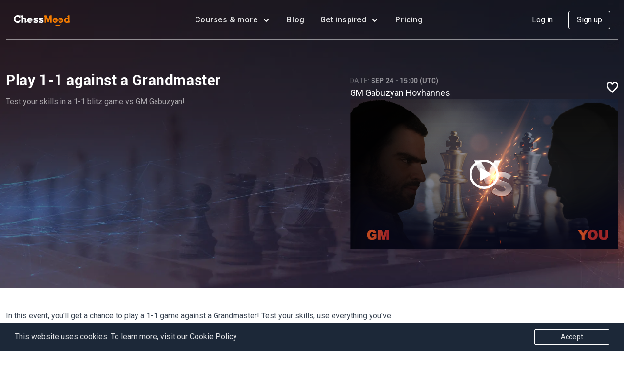

--- FILE ---
content_type: text/html; charset=UTF-8
request_url: https://chessmood.com/event/play-against-grandmaster-09-24
body_size: 23951
content:
<!doctype html>
<html lang="en">
<head>
            <link rel="canonical" href="https://chessmood.com/event/play-against-grandmaster-09-24">
                <meta name="google-site-verification" content="ZT_DUiDslDb34gTjjEr9Ri6PoPBnK42IXQ_hhwEM99s" />
    
    <meta charset="utf-8">
    <meta name="viewport" content="width=device-width, initial-scale=1, maximum-scale=1, viewport-fit=cover">
    <meta name="user" content="">
    <meta name="csrf-token" content="jgihfDHD6XOEmN02vZauIu1ltVpFz15wVkCJ5PV2">
    <meta name="route-name" content="web.events.show">
    <meta property="fb:app_id" content="623910751948031" />
    
        
            <!-- Google Tag Manager head-->
            <script>
window.dataLayer = window.dataLayer || [];
</script>
<script>(function(w,d,s,l,i){w[l]=w[l]||[];w[l].push({'gtm.start':
new Date().getTime(),event:'gtm.js'});var f=d.getElementsByTagName(s)[0],
j=d.createElement(s),dl=l!='dataLayer'?'&l='+l:'';j.defer=true;j.src=
'https://www.googletagmanager.com/gtm.js?id='+i+dl;f.parentNode.insertBefore(j,f);
})(window,document,'script','dataLayer','GTM-K2NST8B');</script>
        <!-- End Google Tag Manager head-->
        <!-- Facebook Meta Pixel Code -->
        <script>
            !function(f,b,e,v,n,t,s)
            {if(f.fbq)return;n=f.fbq=function(){n.callMethod?
                n.callMethod.apply(n,arguments):n.queue.push(arguments)};
                if(!f._fbq)f._fbq=n;n.push=n;n.loaded=!0;n.version='2.0';
                n.queue=[];t=b.createElement(e);t.defer=!0;
                t.src=v;s=b.getElementsByTagName(e)[0];
                s.parentNode.insertBefore(t,s)}(window, document,'script',
                'https://connect.facebook.net/en_US/fbevents.js');
            fbq('init', '168873973778762');
            fbq('track', 'PageView');
        </script>
        <noscript><img height="1" width="1" style="display:none"
                       src="https://www.facebook.com/tr?id=168873973778762&ev=PageView&noscript=1"
            /></noscript>
        <!-- End Facebook Meta Pixel Code -->
            
    <link rel="preconnect" href="https://cdn.jsdelivr.net">
    <link rel="icon" href="/favicon.ico?v=7.3.1" type="image/x-icon">
    <link rel="alternate" href="/favicon.ico?v=7.3.1" type="image/x-icon">
    <link rel="icon" type="image/png" sizes="32x32" href="/favicon-32x32.png?v=7.3.1">
    <link rel="icon" type="image/png" sizes="96x96" href="/favicon-96x96.png?v=7.3.1">
    <link rel="icon" type="image/png" sizes="16x16" href="/favicon-16x16.png?v=7.3.1">
    <link rel="manifest" href="/manifest.json">
    <link rel="stylesheet" href="https://stackpath.bootstrapcdn.com/bootstrap/4.5.2/css/bootstrap.min.css">
    <!-- Font Awesome CSS -->
    <link href="/css/app.css?id=b97d5f7b84061cd171a97b6ad9398b3d?7.3.1" rel="stylesheet">
    <link rel="stylesheet" href="https://cdnjs.cloudflare.com/ajax/libs/font-awesome/5.15.1/css/all.min.css">
    <script src="https://cdn.jsdelivr.net/npm/@popperjs/core@2.5.2/dist/umd/popper.min.js"></script>
                    <script type="application/ld+json">
    {
        "@context": "https://schema.org",
        "@type": "BreadcrumbList",
        "itemListElement": [
            {
                "@type": "ListItem",
                "position": 1,
                "name": "Home",
                "item": "https://chessmood.com"
            }
                                        ,{
                "@type": "ListItem",
                "position": 2,
                "name": "Events",
                "item": "https://chessmood.com/events"
            }
                                        ,{
                "@type": "ListItem",
                "position": 3,
                "name": "Play 1-1 against a Grandmaster",
                "item": "https://chessmood.com/event/play-against-grandmaster-09-24"
            }
                    ]
    }
</script>
    <title>Play 1-1 against a Grandmaster</title>
<meta name="description" content="Test your skills in a 1-1 blitz game vs GM Gabuzyan!">
<meta name="keywords" content="">
<meta name="twitter:images0" content="https://cdn.chessmood.com/chessmood/images/events/1140/Hovo 1-1 game you.png?v=69708003b2491?v=69708003b2753">
<meta name="image" content="https://cdn.chessmood.com/chessmood/images/events/1140/Hovo 1-1 game you.png?v=69708003b2491?v=69708003b2753">
<meta name="twitter:title" content="Play 1-1 against a Grandmaster">
<meta name="twitter:description" content="Test your skills in a 1-1 blitz game vs GM Gabuzyan!">
<meta property="og:description" content="Test your skills in a 1-1 blitz game vs GM Gabuzyan!" />
<meta property="og:title" content="Play 1-1 against a Grandmaster" />
<meta property="og:locale" content="en" />
<meta property="og:url" content="https://chessmood.com/event/play-against-grandmaster-09-24" />
<meta property="og:image" content="https://cdn.chessmood.com/chessmood/images/events/1140/Hovo 1-1 game you.png?v=69708003b2491?v=69708003b2753" />
<meta property="og:type" content="website" />


<script type="application/ld+json">{"@context":"https://schema.org","@type":"WebPage","name":"ChessMood","description":"Chess Courses and Exclusive Events with Grandmasters"}</script>
        <script>
        const $is_thanksgiving_campaign_active = false;
        const $thanksgiving_main_gift_label = "thanksgiving25";
        const $thanksgiving_user_gift_label = "user_thanksgiving25";
    </script>
        <link href="/css/webinar.css?id=826d0a9b5e25bd523bd51c2a92977251?7.3.1" rel="stylesheet">
    </head>

<body
    >
<div class="modern-modal modern-modal--auth modern-modal--register campaign" id="signupModal">
  <div class="modern-modal-content">
    <button type="button" class="modern-modal-close modern-modal_close" data-dismiss="modernModal"></button>

    <div class="auth-form auth_form_modal">
      <div class="auth-form__tabs d-flex">
        <a href="?register" class="auth-tab-link active" data-toggle="modernModal">Sign up</a>
        <a href="?login" class="auth-tab-link" data-toggle="modernModal">Log in</a>
      </div>

      <!-- Sign up with social media -->
      <div class="auth-form__content active" id="register">
          
        <p style="" id="sign_up_with_social_media" class="auth-form__title ">
                      Create your free account
                  </p>

        <div class="social-media">
          <a href="https://chessmood.com/auth/google">
            <img src="/img/google-auth.svg" width="24" loading="lazy" alt="google">
            Continue with Google
          </a>

          

          <a href="https://chessmood.com/auth/facebook">
            <img src="/img/facebook-auth.svg" width="24" alt="facebook">
            Continue with Facebook
          </a>
        </div>

        <span class="or">OR</span>

        <a href="?register-with-email" class="auth-tab-link orange-btn w-100" data-toggle="modernModal">Register</a>

        <span class="recaptcha-terms">
    This site is protected by reCAPTCHA and the Google <a href="https://policies.google.com/privacy" target="_blank">Privacy Policy</a> and <a href="https://policies.google.com/terms" target="_blank">Terms of Service</a> apply.
</span>      </div>

      <!-- Sign up with email -->
      <div class="auth-form__content" id="register-with-email">
        
        <a class="auth-tab-link back" href="?register" title="Back" data-toggle="modernModal"></a>
        <p id="sign_up_with_email" class="auth-form__title">Create your free account</p>

        <form method="POST" action="https://chessmood.com/register" class="input-fields" id="register-form">
          <input type="hidden" name="_token" value="jgihfDHD6XOEmN02vZauIu1ltVpFz15wVkCJ5PV2">
          <input type="hidden" id="mcid" value="" name="mcid">
          <input type="hidden" id="utm_source" value="" name="utm_source">
          <input type="hidden" name="prev_url" value="https://chessmood.com">

          
          <div class="position-relative input-div w-100">
            <input id="register_first_name" type="text" class="animated-field w-100 form-field " name="first_name" value="" required autofocus autocomplete="off">
            <label class="animated-label bg-white" for="register_first_name">Name</label>

            <span class="invalid-feedback" role="alert"></span>
          </div>

          <div class="position-relative input-div w-100">
            <input id="register_last_name" type="text" class="animated-field w-100 form-field " name="last_name" value="" required autocomplete="off">
            <label class="animated-label bg-white" for="register_last_name">Last name</label>

            <span class="invalid-feedback" role="alert"></span>
          </div>

          <div class="position-relative input-div w-100">
            <input id="register_email" type="email" class="animated-field w-100 form-field " name="email" value="" required autocomplete="off">
            <label class="animated-label bg-white" for="register_email">Email address</label>

            <span class="invalid-feedback" role="alert"></span>
          </div>

          <div class="position-relative input-div w-100">
            <i class="show-hide-password"></i>
            <input id="register_password" type="password" class="animated-field w-100 form-field " name="password" required autocomplete="off">
            <label class="animated-label bg-white" for="register_password">Password</label>

            <span class="invalid-feedback" role="alert"></span>
          </div>

          <div class="position-relative input-div w-100">
            <i class="show-hide-password"></i>
            <input id="register_password_confirmation" type="password" class="animated-field w-100 form-field " name="password_confirmation" required autocomplete="off">
            <label class="animated-label bg-white" for="register_password_confirmation">Password confirmation</label>

            <span class="invalid-feedback" role="alert"></span>
          </div>
          <div class="position-relative input-div w-100">

            <div id="register_g-recaptcha-response">
                <div id="signup_id" class="recaptcha-default"></div>
 
            </div>
              <div id="csrf-error-container">

              </div>
          </div>

          <div id="register_ip"></div>

          <div class="auth-term">
            <button type="submit" class="orange-btn loading-btn w-100" data-hover-content="Register" disabled>
              <span>Register</span>
              <span class="lds-ellipsis"><div></div><div></div><div></div><div></div></span>
            </button>

            <p class="text-center">By clicking “Register”, you agree to our<br />
              <a href="https://chessmood.com/terms-of-service" target="_blank" class="btn-link">terms of service</a> and
              <a href="https://chessmood.com/privacy-policy" target="_blank" class="btn-link">privacy policy</a>
            </p>
          </div>
        </form>
        <span class="recaptcha-terms">
    This site is protected by reCAPTCHA and the Google <a href="https://policies.google.com/privacy" target="_blank">Privacy Policy</a> and <a href="https://policies.google.com/terms" target="_blank">Terms of Service</a> apply.
</span>        
      </div>

      <!-- Sign in -->
      <div class="auth-form__content" id="login">
        <p style="" class="auth-form__title">
                      Log in
                  </p>

        <div class="social-media">
          <a href="https://chessmood.com/auth/google">
            <img src="/img/google-auth.svg" width="24" loading="lazy" alt="google">
            Continue with Google
          </a>

          

          <a href="https://chessmood.com/auth/facebook">
            <img src="/img/facebook-auth.svg" width="24" alt="facebook">
            Continue with Facebook
          </a>
        </div>

        <span class="or">OR</span>

        <form autocomplete="on" method="POST" action="https://chessmood.com/login" class="input-fields" id="login-form" >
          <input type="hidden" name="_token" value="jgihfDHD6XOEmN02vZauIu1ltVpFz15wVkCJ5PV2">
          <div class="position-relative input-div w-100">
            <input id="login_email"  autocomplete="email" autofocus="autofocus" type="email" class="animated-field form-field w-100 " name="email" value="" required>
            <div id="email_error"></div>
            <label class="animated-label bg-white" for="login_email">E-mail address</label>
          </div>

          <div class="position-relative input-div w-100 mb-3">
            <input id="password" autocomplete="current-password" type="password" class="animated-field form-field w-100 " name="password" required >
            <div id="login_error"></div>
            <label class="animated-label bg-white" for="password">Password</label>
          </div>
          <div class="position-relative input-div w-100 mb-3">
            <div id="signin_id" style="display: none;"></div>
          </div>

          <div class="d-flex flex-wrap align-items-center justify-content-between remember-me mb-3">
            <div class="form-check">
              <input type="hidden" name="remember" id="remember" value="1">
              <input type="checkbox" name="remember" id="not_my_computer"  value="0">
              <label class="d-flex align-items-center" for="not_my_computer">
                <span>
                  <svg width="12px" height="9px" viewBox="0 0 12 9">
                    <polyline points="1 5 4 8 11 1"></polyline>
                  </svg>
                </span>
                <span title="If you select this checkbox, you will be logged out in 24 hours.">Not my device</span>
              </label>
            </div>
            <button class="btn btn-link p-0 a-link" data-dismiss="modernModal" data-toggle="modernModal" data-target="#resetPasswordModal" aria-haspopup="true" type="button">
              Forgot password?
            </button>
          </div>

          <div class="text-center">
            <button type="submit" class="orange-btn loading-btn w-100" data-hover-content="Log in">
              <span>Log in</span>
              <span class="lds-ellipsis"><div></div><div></div><div></div><div></div></span>
            </button>
          </div>
        </form>
        
      </div>
    </div>
  </div>
</div>
<div class="alert alert-success alert-password" role="alert">
    A password link has been sent to your email address
  </div>

  <div class="modern-modal modern-modal--auth modern-modal--password" id="resetPasswordModal">
    <div class="modern-modal-content">
      <button type="button" class="modern-modal-close modern-modal_close" data-dismiss="modernModal"></button>

      <div class="auth-form">
        <p class="auth-form__title">Reset password</p>

        <form method="POST" action="https://chessmood.com/password/email" class="input-fields mb-4" id="password_reset_form">
          <input type="hidden" name="_token" value="jgihfDHD6XOEmN02vZauIu1ltVpFz15wVkCJ5PV2">
          <input type="hidden" name="is_ajax" value="1">

          <div class="position-relative input-div w-100">
            <input id="password_reset_email" type="email" class="animated-field form-field w-100 " name="email" value="" required>
              <label class="animated-label bg-white" for="password_reset_email">E-mail address</label>
          </div>

          <div class="text-center">
            <button class="orange-btn loading-btn w-100" data-hover-content="Send password reset link">
              <span>Send password reset link</span>
              <span class="lds-ellipsis"><div></div><div></div><div></div><div></div></span>
            </button>
          </div>
        </form>

        <div class="form-footer text-center">
          Don't have an account?
          <a href="?register" class="a-link" data-dismiss="modernModal" data-toggle="modernModal" data-target="#signupModal" aria-haspopup="true">Sign up</a>
        </div>
      </div>
    </div>
  </div>

<div id="live_event_and_promo" class="header-info"></div>
<div id="app" class="position-relative  basic-user  ">
            <nav class="navbar navbar-expand-xl my-navbar  guest    " id="header">

  

  <div class="my-navbar-container d-flex align-items-center justify-content-between position-relative">
    

        <a class="navbar-brand" href="https://chessmood.com" aria-label="home page">
        <img src="/img/logo-dark.svg" alt="ChessMood's  Dark Logo" class="img-fluid logo-dark" width="116" height="23">
        <img src="/img/logo.svg" alt="ChessMood's Light Logo" class="logo-light m-auto" width="116" height="23">
      </a>
    <div class="d-flex align-items-left header-container-left">


      <button   class=" nav-icon3 navbar-toggler no-overflow" type="button" data-toggle="collapse" data-target="#navbarSupportedContent" aria-controls="navbarSupportedContent" aria-expanded="false" aria-label="Toggle navigation">
        <span></span>
        <span></span>
        <span></span>
        <span></span>
      </button>

      <div class="collapse navbar-collapse" id="navbarSupportedContent">
        <div class="text-left d-xl-none mob-menu-logo">
          <a href="https://chessmood.com">
            <img src="/img/logo.svg" class="logo-mobile" alt="logo" loading="lazy" width="115"  height="23">
          </a>
        </div>
          <button  class=" nav-icon3 navbar-toggler no-overflow" type="button" data-toggle="collapse" data-target="#navbarSupportedContent" aria-controls="navbarSupportedContent" aria-expanded="true" aria-label="Toggle navigation">
        <span></span>
        <span></span>
        <span></span>
        <span></span>
      </button>

        
        <ul class="navbar-nav  align-items-xl-center align-items-start">
                    
          <li class="dropdown nav-item menu-dropdown big-dropdown">
            <span class="nav-link dropdown-hover ">
                Courses &amp; more
              <i></i>
            </span>
            <div class="dropdown-menu" aria-labelledby="dropdownMenuButton">
              <div class="dropdown-inner">
                <div class="dropdown-item-wrap">
                                      <a class="dropdown-item " href="https://chessmood.com/courses">
                      <span class="title-wrapper">
                        <img src="/img/courses-new.svg" alt="courses" width="24" height="24">
                        <span class="title">Courses</span>
                      </span>
                      <span class="text">500+ hours of step-by-step courses by Grandmasters</span>
                    </a>

                    <a class="dropdown-item  " href="https://chessmood.com/chess-study-plans">
                      <span class="title-wrapper">
                          <img src="/img/study-plan.svg" alt="Study plan" width="20" height="20">
                          <span class="title">Study plan</span>
                      </span>
                        <span class="text">Level-specific plans for optimal chess improvement</span>
                    </a>

                    <a class="dropdown-item " href="https://chessmood.com/events">
                      <span class="title-wrapper">
                        <img src="/img/events-new.svg" alt="events" width="24" height="24">
                        <span class="title">Events</span>
                      </span>
                      <span class="text">Engaging events to reinforce the knowledge from courses</span>
                    </a>
                                  </div>

                <div class="dropdown-item-wrap">
                                   <a class="dropdown-item" href="/forum">
                    <span class="title-wrapper">
                      <img src="/img/forum-new.svg" alt="forum" width="24" height="24">
                      <span class="title">Forum</span>
                    </span>
                    <span class="text">Chess discussions with ChessMood family </span>
                  </a>

                  <a class="dropdown-item  "                     href="https://chessmood.com/daily-puzzle"
                                        >
                    <span class="title-wrapper">
                      <img src="/img/puzzle-new.svg" alt="puzzle" width="24" height="24">
                      <span class="title">Daily puzzle</span>
                    </span>
                    <span class="text">Hand-picked daily puzzles for mental fitness</span>
                  </a>
                                  </div>
                </div>
            </div>
          </li>

          <li class="nav-item">
            <a class="nav-link " href="https://chessmood.com/blog">Blog</a>
          </li>

                    <li class="dropdown nav-item menu-dropdown big-dropdown">
            <span class="nav-link dropdown-hover">
               Get inspired
              <i></i>
            </span>
            <div class="dropdown-menu dropdown-stories" aria-labelledby="dropdownMenuButton">
             <div class="dropdown-inner">
                <div class="dropdown-item-wrap">

                  <a class="dropdown-item" href="https://chessmood.com/success-stories">
                    <span class="title-wrapper">
                      <img src="/img/student-story.svg" alt="puzzle" width="20" height="20">
                      <span class="title">Students’ stories</span>
                    </span>
                    <span class="text">Inspirational stories of our students' achievements </span>
                  </a>

                  <a class="dropdown-item   our-story-mobile-link" href="https://chessmood.com/our-story">
                          <span class="title-wrapper">
                      <img src="/img/our-story.svg" alt="puzzle"  width="20" height="20">
                      <span class="title">Our crazy story</span>
                    </span>
                    <span class="text">How we overcame obstacles and why we created ChessMood </span>
                      </a>
                  </div>
                </div>
            </div>
          </li>

                            <li class="nav-item nav-item-pricing">
                    <a class="nav-link" href="https://chessmood.com/become-a-pro">Pricing </a>
                </li>
                                          </ul>
      </div>

                </div>
          <div class="d-flex align-items-center">
              <span class="nav-item d-xl-block d-none">
          <a class="nav-link nav-login" href="?login" data-toggle="modernModal" data-target="#signupModal" aria-haspopup="true">Log in</a>
        </span>

        <span class="nav-item d-xl-block d-none">
          <a class="nav-link nav-signup" href="?register" data-toggle="modernModal" data-target="#signupModal" aria-haspopup="true">Sign up</a>
        </span>

        <a class="nav-link nav-login d-xl-none mobile-login" href="?register" data-toggle="modernModal" data-target="#signupModal" aria-haspopup="true">
          <img src="/img/login-black.svg" class="nav-login-dark" width="24" height="24" alt="login">
          <img src="/img/login-white.svg" class="nav-login-light" width="24" height="24" alt="login">
        </a>
      

              <a class="nav-link orange-btn start-trial start-trial-xl campaign" href="?register" data-toggle="modernModal" data-target="#signupModal" aria-haspopup="true">
          <span>Sign up</span>
        </a>
      

            </div>
  </div>
</nav>


    
    <main id="app-main" class="">
            <section class="position-relative webinar-single-header-bg">
        <img src="https://cdn.chessmood.com/chessmood/images/articles/818/youtube-thumbnail-4webp_64df56fcdfbb5.webp" data-src="https://cdn.chessmood.com/chessmood/images/articles/818/youtube-thumbnail-4webp_64df56fcdfbb5.webp" alt="Play 1-1 against a Grandmaster" class="webinar-single-img lazy">
        <div class="d-flex webinar-single-header">
            <div>
                <div class="d-flex justify-content-between align-items-start d-md-none">
                    <div class="webinar-hero-info">
                        <p>Date: <b> Sep 24 - 15:00 (UTC)</b></p>
                        <p>Host:                                 <span>GM Gabuzyan Hovhannes</span>
                                                        </p>
                    </div>

                                            <a href="?login" class="favorites-btn" data-toggle="modernModal" data-target="#signupModal" aria-haspopup="true" title="Add to favorites">
                            <svg xmlns="http://www.w3.org/2000/svg" width="24" height="22.76" viewBox="0 0 24 22.76">
                                <path d="M13.8,25.21l-1.882-1.723a93.924,93.924,0,0,1-7.382-7.421A10.122,10.122,0,0,1,1.8,9.341,6.781,6.781,0,0,1,3.712,4.415,6.412,6.412,0,0,1,8.506,2.45a6.9,6.9,0,0,1,2.912.635A6.828,6.828,0,0,1,13.8,4.9,6.849,6.849,0,0,1,19.094,2.45a6.423,6.423,0,0,1,4.779,1.965A6.751,6.751,0,0,1,25.8,9.341a10.094,10.094,0,0,1-2.749,6.725,96.3,96.3,0,0,1-7.4,7.421Zm0-11.849Zm0,8.131q4.176-3.9,6.751-6.71t2.573-5.441a4.076,4.076,0,0,0-1.147-2.962A3.854,3.854,0,0,0,19.094,5.2,4.343,4.343,0,0,0,16.58,6a4.125,4.125,0,0,0-1.6,2.041H12.624A4.125,4.125,0,0,0,11.02,6a4.343,4.343,0,0,0-2.514-.8A3.854,3.854,0,0,0,5.624,6.379,4.076,4.076,0,0,0,4.476,9.341a8.273,8.273,0,0,0,2.559,5.441Q9.594,17.593,13.8,21.492Z" transform="translate(-1.8 -2.45)" fill="#fff"/>
                            </svg>
                        </a>
                                    </div>

                <h1 class="wow fadeInUp d-flex align-items-center" data-wow-delay=".5s">
                    Play 1-1 against a Grandmaster

                                    </h1>

                <div class="dpr-3">
                    <p>Test your skills in a 1-1 blitz game vs GM Gabuzyan!</p>
                </div>
                            </div>
            <div class="event-right">
                <div class="join position-relative video-live">
                    <div class="d-none d-md-flex justify-content-between align-items-center">
                        <div class="join-details">
                            <p class="join-details__date">
                                Date:
                                <span>Sep 24 - 15:00 (UTC)</span>
                            </p>
                            <p class="join-details__host">
                                                                    <span>GM Gabuzyan Hovhannes</span>
                                                            </p>
                        </div>

                        <div>
                            
                                                            <a href="?login" data-toggle="modernModal" data-target="#signupModal" aria-haspopup="true" class="favorites-btn" title="Add to favorites">
                                    <svg xmlns="http://www.w3.org/2000/svg" width="24" height="22.76" viewBox="0 0 24 22.76">
                                        <path d="M13.8,25.21l-1.882-1.723a93.924,93.924,0,0,1-7.382-7.421A10.122,10.122,0,0,1,1.8,9.341,6.781,6.781,0,0,1,3.712,4.415,6.412,6.412,0,0,1,8.506,2.45a6.9,6.9,0,0,1,2.912.635A6.828,6.828,0,0,1,13.8,4.9,6.849,6.849,0,0,1,19.094,2.45a6.423,6.423,0,0,1,4.779,1.965A6.751,6.751,0,0,1,25.8,9.341a10.094,10.094,0,0,1-2.749,6.725,96.3,96.3,0,0,1-7.4,7.421Zm0-11.849Zm0,8.131q4.176-3.9,6.751-6.71t2.573-5.441a4.076,4.076,0,0,0-1.147-2.962A3.854,3.854,0,0,0,19.094,5.2,4.343,4.343,0,0,0,16.58,6a4.125,4.125,0,0,0-1.6,2.041H12.624A4.125,4.125,0,0,0,11.02,6a4.343,4.343,0,0,0-2.514-.8A3.854,3.854,0,0,0,5.624,6.379,4.076,4.076,0,0,0,4.476,9.341a8.273,8.273,0,0,0,2.559,5.441Q9.594,17.593,13.8,21.492Z" transform="translate(-1.8 -2.45)" fill="#fff"/>
                                    </svg>
                                </a>
                                                    </div>
                    </div>
                                                                                                        <a class="pro-image position-relative d-block "
                                                                      href="#" data-toggle="modernModal" data-target="#onlyProModal"
                                                                   >
                                    <div class="pro-image-src" style="background-image: url(&quot;https://cdn.chessmood.com/chessmood/images/events/1140/Hovo 1-1 game you.png&quot;)">
                                        <div class="video-play"></div>
                                    </div>
                                </a>
                                                                                        </div>

            </div>
        </div>
    </section>

    <section class="webinar-page single">
        <div class="webinar-container">
            <div class="d-flex align-items-start flex-md-row flex-column">
                <div class="event-long-text ">
                    <p>In this event, you&rsquo;ll get a chance to play a 1-1 game against a Grandmaster! Test your skills, use everything you&rsquo;ve learned and do your best. We wish you good luck!</p>

<p>The event is for <a href="https://chessmood.com/become-a-pro" target="_blank">PRO members</a> only!</p>

<p>For participating,&nbsp;you will just need to write your nickname in the live stream chat, so GM Gabuzyan recognizes that it&#39;s you and accepts your match request.</p>

<p>If your nickname ends&nbsp;with ChessMood, it will be easier. For example John_ChessMood or Any_ChessMood &nbsp;</p>

<p>You can challenge playing with one of the following time controls: 3+0, 3+2, 5+0.&nbsp;</p>

<p>The games will be in chess.com&nbsp;</p>

<p>See you soon!&nbsp;</p>

<p>&nbsp;</p>
                </div>
            </div>
        </div>

                    <div class="webinar-slider-wrapper">
    <div class="webinar-slider">
        <h3>More upcoming events</h3>

        <div class="webinar-filter" style="display: none">
            <button class="active" data-type="all">Live training</button>
            <button data-type="1-1 call">1-1 call with a GM</button>
        </div>
        <div class="book-slider">
                            
                <div class="position-relative book-slider-slide" data-type="1-1 call">
                    <div class="webinar-slider-border">
                        <span class="label-tooltip ">Unlocked</span>

                        <div>
                                                            <img src="https://cdn.chessmood.com/chessmood/images/articles/818/1-1-callwebp_64df5d8362af1.webp" class="upcomming-webinar-img" alt="1-1 call with new PRO Members">
                            
                            <span class="subtitle text-md-uppercase">Jan. 23 - 05:00 (UTC)</span>
                            <a href="https://chessmood.com/event/1-1-call-with-new-pro-members-01-23-26"><h5>1-1 call with new PRO Members</h5></a>
                        </div>
                        <a href="https://chessmood.com/event/1-1-call-with-new-pro-members-01-23-26" class="orange-btn">See more</a>
                    </div>
                </div>
                            
                <div class="position-relative book-slider-slide" data-type="Simul game against a GM">
                    <div class="webinar-slider-border">
                        <span class="label-tooltip ">Unlocked</span>

                        <div>
                                                            <img src="https://cdn.chessmood.com/chessmood/images/articles/818/hovo-1-1-game-with-prowebp_64df42964b44d.webp" class="upcomming-webinar-img" alt="Play a simul game against a Grandmaster">
                            
                            <span class="subtitle text-md-uppercase">Jan. 24 - 13:00 (UTC)</span>
                            <a href="https://chessmood.com/event/simul-game-grandmaster-vs-pro-members-01-24"><h5>Play a simul game against a Grandmaster</h5></a>
                        </div>
                        <a href="https://chessmood.com/event/simul-game-grandmaster-vs-pro-members-01-24" class="orange-btn">See more</a>
                    </div>
                </div>
                            
                <div class="position-relative book-slider-slide" data-type="Live training">
                    <div class="webinar-slider-border">
                        <span class="label-tooltip ">Unlocked</span>

                        <div>
                                                            <img src="https://cdn.chessmood.com/chessmood/images/articles/818/av-hovo-event-15webp_64df58700b3b6.webp" class="upcomming-webinar-img" alt="CM openings in practice &lt;1508 level, Part 5">
                            
                            <span class="subtitle text-md-uppercase">Jan. 27 - 15:00 (UTC)</span>
                            <a href="https://chessmood.com/event/chessmood-openings-in-practice-1508-5"><h5>CM openings in practice &lt;1508 level, Part 5</h5></a>
                        </div>
                        <a href="https://chessmood.com/event/chessmood-openings-in-practice-1508-5" class="orange-btn">See more</a>
                    </div>
                </div>
                            
                <div class="position-relative book-slider-slide" data-type="1-1 call">
                    <div class="webinar-slider-border">
                        <span class="label-tooltip ">Unlocked</span>

                        <div>
                                                            <img src="https://cdn.chessmood.com/chessmood/images/articles/818/1-1-callwebp_64df5d8362af1.webp" class="upcomming-webinar-img" alt="1-1 call with new PRO Members">
                            
                            <span class="subtitle text-md-uppercase">Jan. 30 - 05:00 (UTC)</span>
                            <a href="https://chessmood.com/event/1-1-call-with-new-pro-members-01-30-26"><h5>1-1 call with new PRO Members</h5></a>
                        </div>
                        <a href="https://chessmood.com/event/1-1-call-with-new-pro-members-01-30-26" class="orange-btn">See more</a>
                    </div>
                </div>
                            
                <div class="position-relative book-slider-slide" data-type="Webinar">
                    <div class="webinar-slider-border">
                        <span class="label-tooltip ">Unlocked</span>

                        <div>
                                                            <img src="https://cdn.chessmood.com/chessmood/images/events/1466/hvovhannes-gabvouzyanwebp_65688aa7a3d1e.webp" class="upcomming-webinar-img" alt="Interactive Lesson: The Games of ChessMood Champions!">
                            
                            <span class="subtitle text-md-uppercase">Feb. 03 - 15:00 (UTC)</span>
                            <a href="https://chessmood.com/event/games-of-chessmood-champions-42"><h5>Interactive Lesson: The Games of ChessMood Champions!</h5></a>
                        </div>
                        <a href="https://chessmood.com/event/games-of-chessmood-champions-42" class="orange-btn">See more</a>
                    </div>
                </div>
                            
                <div class="position-relative book-slider-slide" data-type="Challenge a GM">
                    <div class="webinar-slider-border">
                        <span class="label-tooltip ">Unlocked</span>

                        <div>
                                                            <img src="https://cdn.chessmood.com/chessmood/images/articles/818/hovo-1-1-game-you-2webp_64df5de204da6.webp" class="upcomming-webinar-img" alt="Play 1-1 against a Grandmaster">
                            
                            <span class="subtitle text-md-uppercase">Feb. 07 - 13:00 (UTC)</span>
                            <a href="https://chessmood.com/event/play-against-grandmaster-02-07-26"><h5>Play 1-1 against a Grandmaster</h5></a>
                        </div>
                        <a href="https://chessmood.com/event/play-against-grandmaster-02-07-26" class="orange-btn">See more</a>
                    </div>
                </div>
                            
                <div class="position-relative book-slider-slide" data-type="Live training">
                    <div class="webinar-slider-border">
                        <span class="label-tooltip ">Unlocked</span>

                        <div>
                                                            <img src="https://cdn.chessmood.com/chessmood/images/articles/818/av-hovo-event-15webp_64df58700b3b6.webp" class="upcomming-webinar-img" alt="CM openings in practice &lt;1508 level, Part 6">
                            
                            <span class="subtitle text-md-uppercase">Feb. 10 - 15:00 (UTC)</span>
                            <a href="https://chessmood.com/event/chessmood-openings-in-practice-1508-6"><h5>CM openings in practice &lt;1508 level, Part 6</h5></a>
                        </div>
                        <a href="https://chessmood.com/event/chessmood-openings-in-practice-1508-6" class="orange-btn">See more</a>
                    </div>
                </div>
                            
                <div class="position-relative book-slider-slide" data-type="Live training">
                    <div class="webinar-slider-border">
                        <span class="label-tooltip ">Unlocked</span>

                        <div>
                                                            <img src="https://cdn.chessmood.com/chessmood/images/articles/818/av-hovo-event-3webp_64df592685341.webp" class="upcomming-webinar-img" alt="Racing from 2005 to 2700, Part 4">
                            
                            <span class="subtitle text-md-uppercase">Feb. 14 - 13:00 (UTC)</span>
                            <a href="https://chessmood.com/event/racing-from-2005-2700-4"><h5>Racing from 2005 to 2700, Part 4</h5></a>
                        </div>
                        <a href="https://chessmood.com/event/racing-from-2005-2700-4" class="orange-btn">See more</a>
                    </div>
                </div>
                            
                <div class="position-relative book-slider-slide" data-type="Simul game against a GM">
                    <div class="webinar-slider-border">
                        <span class="label-tooltip ">Unlocked</span>

                        <div>
                                                            <img src="https://cdn.chessmood.com/chessmood/images/articles/818/hovo-1-1-game-with-prowebp_64df42964b44d.webp" class="upcomming-webinar-img" alt="Play a simul game against a Grandmaster">
                            
                            <span class="subtitle text-md-uppercase">Feb. 17 - 15:00 (UTC)</span>
                            <a href="https://chessmood.com/event/simul-game-grandmaster-vs-pro-members-02-17-26"><h5>Play a simul game against a Grandmaster</h5></a>
                        </div>
                        <a href="https://chessmood.com/event/simul-game-grandmaster-vs-pro-members-02-17-26" class="orange-btn">See more</a>
                    </div>
                </div>
                            
                <div class="position-relative book-slider-slide" data-type="Live training">
                    <div class="webinar-slider-border">
                        <span class="label-tooltip ">Unlocked</span>

                        <div>
                                                            <img src="https://cdn.chessmood.com/chessmood/images/articles/818/av-hovo-event-13webp_64df579852949.webp" class="upcomming-webinar-img" alt="Racing from 1511 to 2000, Part 5">
                            
                            <span class="subtitle text-md-uppercase">Feb. 21 - 13:00 (UTC)</span>
                            <a href="https://chessmood.com/event/racing-from-1511-2000-5"><h5>Racing from 1511 to 2000, Part 5</h5></a>
                        </div>
                        <a href="https://chessmood.com/event/racing-from-1511-2000-5" class="orange-btn">See more</a>
                    </div>
                </div>
                            
                <div class="position-relative book-slider-slide" data-type="Live training">
                    <div class="webinar-slider-border">
                        <span class="label-tooltip ">Unlocked</span>

                        <div>
                                                            <img src="https://cdn.chessmood.com/chessmood/images/articles/818/av-hovo-event-15webp_64df58700b3b6.webp" class="upcomming-webinar-img" alt="CM openings in practice &lt;1508 level, Part 7">
                            
                            <span class="subtitle text-md-uppercase">Feb. 24 - 15:00 (UTC)</span>
                            <a href="https://chessmood.com/event/chessmood-openings-in-practice-1508-7"><h5>CM openings in practice &lt;1508 level, Part 7</h5></a>
                        </div>
                        <a href="https://chessmood.com/event/chessmood-openings-in-practice-1508-7" class="orange-btn">See more</a>
                    </div>
                </div>
                            
                <div class="position-relative book-slider-slide" data-type="Challenge a GM">
                    <div class="webinar-slider-border">
                        <span class="label-tooltip ">Unlocked</span>

                        <div>
                                                            <img src="https://cdn.chessmood.com/chessmood/images/articles/818/hovo-1-1-game-you-2webp_64df5de204da6.webp" class="upcomming-webinar-img" alt="Play 1-1 against a Grandmaster">
                            
                            <span class="subtitle text-md-uppercase">Feb. 28 - 13:00 (UTC)</span>
                            <a href="https://chessmood.com/event/play-against-grandmaster-02-28-26"><h5>Play 1-1 against a Grandmaster</h5></a>
                        </div>
                        <a href="https://chessmood.com/event/play-against-grandmaster-02-28-26" class="orange-btn">See more</a>
                    </div>
                </div>
                            
                <div class="position-relative book-slider-slide" data-type="Webinar">
                    <div class="webinar-slider-border">
                        <span class="label-tooltip ">Unlocked</span>

                        <div>
                                                            <img src="https://cdn.chessmood.com/chessmood/images/events/1466/hvovhannes-gabvouzyanwebp_65688aa7a3d1e.webp" class="upcomming-webinar-img" alt="Interactive Lesson: The Games of ChessMood Champions!">
                            
                            <span class="subtitle text-md-uppercase">Mar. 03 - 15:00 (UTC)</span>
                            <a href="https://chessmood.com/event/games-of-chessmood-champions-43"><h5>Interactive Lesson: The Games of ChessMood Champions!</h5></a>
                        </div>
                        <a href="https://chessmood.com/event/games-of-chessmood-champions-43" class="orange-btn">See more</a>
                    </div>
                </div>
                    </div>
    </div>
</div>
        
        <div class="webinar-container">
            <div class="recommended">
                <h2>Recommended for you</h2>
                <div class="d-flex flex-wrap">
                                            <div>
                            <a href="https://chessmood.com/blog/improve-chess-tactics">
                                <img src="https://cdn.chessmood.com/chessmood/images/articles/826/1690099973_64bce105dc065.webp" alt="Grandmaster Guide to learn and improve chess tactics">
                                <span class="subtitle">Article</span>
                                <h5>Grandmaster Guide to learn and improve chess tactics</h5>
                            </a>
                        </div>
                                            <div>
                            <a href="https://chessmood.com/blog/how-to-get-better-at-chess">
                                <img src="https://cdn.chessmood.com/chessmood/images/articles/838/how-to-get-better-at-chess-the-3-step-formula-and-the-secret-sauce-chessmood-article-main-new-1webp_65151fb57b846.webp" alt="How to get better at chess:  The 3-step formula and the secret sauce">
                                <span class="subtitle">Article</span>
                                <h5>How to get better at chess:  The 3-step formula and the secret sauce</h5>
                            </a>
                        </div>
                                            <div>
                            <a href="https://chessmood.com/blog/chess-endgame-strategies">
                                <img src="https://cdn.chessmood.com/chessmood/images/articles/825/1690114619_64bd1a3b8d8d4.webp" alt="Endgame roadmap: 9 strategies on how to play chess endgames">
                                <span class="subtitle">Article</span>
                                <h5>Endgame roadmap: 9 strategies on how to play chess endgames</h5>
                            </a>
                        </div>
                                    </div>
            </div>
        </div>
    </section>

    <div class="modern-modal modern-modal--only-yearly" id="onlyYearlyMembersModal">
        <div class="modern-modal-content">
            <button type="button" class="modern-modal-close" data-dismiss="modernModal"></button>

            <div class="text-center">
                <img src="/img/courses-unlock.svg" width="68" alt="courses unlock">

                <div>
                    <b>Oops, seems like you aren't a PRO Yearly or a PRO Lifetime Member…</b>
                    <p>To have a 1-1 call and create a study plan with one of our Grandmasters,<br />you need to be a PRO Yearly or a PRO Lifetime Member.</p>
                    <p>Upgrade today to schedule your call 🙂</p>
                </div>

                <div class="d-flex flex-column-reverse flex-md-row align-items-center justify-content-center">
                    <a href="#" data-dismiss="modernModal" class="btn-link">Maybe, later</a>
                    <a href="https://chessmood.com/become-a-pro#pricing" class="orange-btn profile">
                                                    Become a PRO
                                            </a>
                </div>
            </div>
        </div>
    </div>

    <div class="modern-modal modern-modal--only-yearly" id="onlyProModal">
        <div class="modern-modal-content">
            <button type="button" class="modern-modal-close" data-dismiss="modernModal"></button>

            <div class="text-center">
                <img src="/img/courses-unlocked.svg" width="68" alt="courses unlock">

                <div>
                    <b>Oops, seems like you aren’t a PRO Member...</b>
                    <p>Choose your plan to access this event</p>
                </div>

                <div class="d-flex flex-column-reverse flex-md-row align-items-center justify-content-center">
                    <a href="#" data-dismiss="modernModal" class="btn-link">Maybe, later</a>
                    <a href="https://chessmood.com/become-a-pro#pricing" class="orange-btn profile">Become a PRO</a>
                </div>
            </div>
        </div>
    </div>

    <div class="modern-modal modern-modal--upgrade" id="upgradeModal">
    <div class="modern-modal-content">
        <button type="button" class="modern-modal-close" data-dismiss="modernModal"></button>

        <div class="text-center">
            <img src="/img/event-unlock.svg" width="56" alt="event unlock">
            <div>
                <p>If you don't want to wait for the trial to finish, you can upgrade now to join the event.</p>
            </div>

            <div class="d-flex flex-column-reverse flex-md-row align-items-center justify-content-center">
                <form action="https://chessmood.com/membership/pay" method="POST" id="immediately-upgrade-form">
                    <input type="hidden" name="_token" value="jgihfDHD6XOEmN02vZauIu1ltVpFz15wVkCJ5PV2">                    <input type="hidden" name="agree" value="1">
                    <input type="hidden" name="immediately_upgrade" value="1">
                    <input type="hidden" name="type" value="stripe">
                    <input type="hidden" name="plan" value="pro">
                    <input type="hidden" name="interval" value="12">

                    <button class="orange-btn loading-btn profile">
                        <span>Upgrade now</span>
                        <span class="lds-ellipsis"><div></div><div></div><div></div><div></div></span>
                    </button>
                </form>
            </div>
        </div>
    </div>
</div>

    <div class="modal fade thank-you-modal thank-you-modal--info" id="hasOneToOneCall" tabindex="-1" role="dialog" aria-hidden="true">
        <div class="modal-dialog modal-dialog-centered" role="document">
            <div class="modal-content">
                <div class="modal-body text-center">
                    <button class="close-modal close-style" role="button" data-dismiss="modal" aria-label="Close"></button>
                    <img src="/img/info_icon.svg" width="48" alt="info icon">
                    <p>Oops, seems like you've already had your call</p>
                    <button type="button" class="orange-btn" data-dismiss="modal" aria-label="Close">OK</button>
                </div>
            </div>
        </div>
    </div>
    </main>

            <div class="bar_message"> </div>
    <footer class="my-footer main-footer mt-auto">
        <div class="footer-container flex-wrap">
            <div class="w-100">
                <a href="/" class="footer-logo">
                    <img class="lazy" loading="lazy" data-src="/img/footer-logo.webp" alt="chessmood footer white icon" width="146" height="32">
                </a>
            </div>
            <div class="d-lg-flex w-100">
                <div class="footer-links">
                                                                 <ul>                             <li><a href="https://chessmood.com/become-a-pro">Pricing</a></li>
                                                
                                                                        <li><a href="https://chessmood.com/chess-gift">Give a gift</a></li>
                                                
                                                                        <li><a href="https://chessmood.com/refer-a-friend">Refer a friend</a></li>
                                                
                                                                        <li><a href="https://chessmood.com/moodcoin">MoodCoin rewards</a></li>
                                                
                                                                        <li><a href="https://chessmood.com/success-stories">Success stories</a></li>
                                                
                                                                        <li><a href="https://chessmood.com/careers">Careers</a></li>
                         </ul>                         
                                             <ul>                             <li><a href="https://chessmood.com/chess-study-plans">Study plan</a></li>
                                                
                                                                        <li><a href="https://chessmood.com/privacy-policy">Privacy policy</a></li>
                                                
                                                                        <li><a href="https://chessmood.com/terms-of-service">Terms of service</a></li>
                                                
                                                                        <li><a href="https://chessmood.com/refund-policy">Refund policy</a></li>
                                                
                                                                        <li><a href="https://chessmood.com/cookie-policy">Cookie policy</a></li>
                                                
                                                                        <li><a href="https://chessmood.com/contact">Contact us</a></li>
                         </ul>                         
                                             <ul>                             <li><a href="https://chessmood.com/our-story">Our crazy story</a></li>
                                                
                                    </div>
                <div class="footer-address">
                    <h3>Get in touch</h3>
                    <span class="footer-mail-text">Get Grandmaster advice, course or event updates delivered straight into our inbox!</span>
                    <div class="footer-social">
                        <a href="https://discord.com/invite/w3mb9WUk6A" target="_blank" rel="noreferrer" aria-label="discord">
                           <img src="/img/socials/discord.svg" alt="Discord logo" loading="lazy" fetchpriority="low" width="24px" height="24px"/>
                        </a>
                        <a href="https://www.facebook.com/chessmood/" target="_blank" rel="noreferrer" aria-label="facebook">
                           <img src="/img/socials/facebook.svg" alt="Facebook logo" loading="lazy" fetchpriority="low" width="24px" height="24px"/>
                        </a>
                        <a href="https://x.com/ChessMood" target="_blank" rel="noreferrer" aria-label="X">
                           <img src="/img/socials/x.svg" alt="Official X logo" loading="lazy" fetchpriority="low" width="24px" height="24px"/>
                        </a>
                        <a href="https://www.instagram.com/chessmood_official/" target="_blank" rel="noreferrer" aria-label="instagram">
                           <img src="/img/socials/instagram.svg" alt="Instagram logo" loading="lazy" fetchpriority="low" width="24px" height="24px"/>
                        </a>
                        <a href="https://www.youtube.com/@ChessMood" target="_blank" rel="noreferrer" aria-label="youtube">
                           <img src="/img/socials/youtube.svg" alt="Youtube logo" loading="lazy" fetchpriority="low" width="24px" height="24px"/>
                        </a>
                    </div>
                    <div class="footer-form">
                        <form action="https://chessmood.com/subscribe" method="post" class="d-flex community-form" id="subscription_form">
                            <label for="footer-email" aria-label="email" class="mail-label">
                                <input type="email" name="email" class="form-control w-100" placeholder="Enter your email address" required id="footer-email" pattern="[a-z0-9._%+-]+@[a-z0-9.-]+\.[a-z]{2,}$">
                            </label>
                            <button type="submit" class="orange-btn loading-btn">
                                <span>Subscribe</span>
                                <span class="lds-ellipsis"><div></div><div></div><div></div><div></div></span>
                            </button>
                        </form>
                    </div>
                </div>
            </div>
        </div>

        <div class="copyright">
            <div class="copyright-item-2 d-flex flex-wrap justify-content-center justify-content-lg-start">
                <span>Secured with SSL.</span>
                <span>Copyright © 2026 ChessMood</span>
            </div>
        </div>
    </footer>

    <div class="accept-cookies active accept-cookies_banner">
  <div class="accept-cookies__container d-flex justify-content-between align-items-center h-100">
    <p class="accept-cookies__text">This website uses cookies. To learn more, visit our <a href="https://chessmood.com/cookie-policy">Cookie Policy</a>.</p>

    <div class="d-flex justify-content-center justify-content-lg-end align-items-center">
      <a class="accept-cookies__btn gdpr_cookies__btn accept-cookies__btn--outline" data-action="accept" href="#">Accept</a>
    </div>
  </div>
</div>

    </div>


            <div class="modern-modal modern-modal--offer no-close" id="emailSubscriptionModalID">
            <div class="modern-modal-subscribe-content">
                <button type="button" class="modern-modal-close d-block email_subscription_modal subscribe-box-close" data-dismiss="modernModal"></button>
                <div class="email-subscribe-box" id="subscribe-box">
  <div class="d-flex justify-content-between align-items-center subscribe-box-inside">
      <div class="img-div">
          <img src="/img/popup.webp" alt="email_subscribe" width="400" height="550" loading="lazy" fetchpriority="auto"/>
          <img src="/img/Mobile_blog_popup.webp" alt="email_subscribe" width="348" height="208" loading="lazy" fetchpriority="auto"/>
      </div>
       <div class="subscribe_content" id="after_subscribe_content_id">
              <h2>You are in! 🥳</h2>
              <span class="text">Check your email inbox shortly for your welcome email and for a ton of exclusive tips and advice from our Grandmasters.</span>
       </div>
    <div class="subscribe_content" id="before_subscribe_content_id">
      <h2>It’s your journey <br> and your next click!</h2>
      <span class="text">Join our over 50,000 users and don’t miss your opportunity to <b>speed up your
        chess growth</b> with exclusive tips and advice from <b>Grandmasters</b>, delivered into your inbox.
      </span>

      <form action="" class="mt-3 w-100 form" id="subscribe_blog_email_form">
        <input id="subscribe_blog_email_form_input" type="email" name="email" class="form-control w-100 subscribe-input" placeholder="Email address" required id="blog-email" pattern="[a-z0-9._%+-]+@[a-z0-9.-]+\.[a-z]{2,}$">
        <button type="submit" class="gray-btn loading-btn subscribe-approve-btn">
          <span class="btn-content">I am in 😎</span>
          <span class="lds-ellipsis"><div></div><div></div><div></div><div></div></span>
        </button>
        <div class="footer-text">
            No spam, no sales. We only provide value. If you’ll <br> not be like “Wow!”, we owe you a beer 😉
        </div>
      </form>
    </div>
  </div>
</div>
            </div>
        </div>
    
<script>
    const APP_DATA = {
        route_subscribe: "https://chessmood.com/subscribe",
        route_impression: "https://chessmood.com/get-impression",
        csrf_token: 'jgihfDHD6XOEmN02vZauIu1ltVpFz15wVkCJ5PV2'
    };

    var loadWidget = function(method, el, param) {
        let _url= "/load_widget/" + method;
        if(param) {
            _url= "/load_widget/" + method +'/'+param;
        }
        return $.ajax({
            url: _url,
            type: 'get',
            datatype: 'json',
            success : function(result){
                if(result.success) {
                    $(el).empty().html(result.data);
                    let url_hash = window.location.hash;
                    if (url_hash && url_hash === "#instructor_coaches") {
                        $([document.documentElement, document.body]).animate({
                            scrollTop: $(url_hash).offset().top },650)
                    }
                }else{
                                    }
            },
            error:function(xhr, textStatus, errorThrown){
                            }
        })
    };
</script>
<script src="/js/app.js?id=fd88dbd1736045ac5e6f1182149735a0?7.3.1"></script>



    

        <script>


    
    let wasMouseOutModalShown = false;
    let wasByTimeModalShown = false;
    let impression = false;
    let blockRequestEvent = false;
    let onCloseTimeout = false;

    let current_url = 'https://chessmood.com/event/play-against-grandmaster-09-24';
    $('.desired_link').click(function (e) {
        let desired_link = $(this).data('desired_link');
        let $meta_desired_link = $('meta[name="desired_link"]');

        if(desired_link && $meta_desired_link.length)
            $meta_desired_link.attr('content', desired_link);
        else
            $('head').append(`<meta name="desired_link" content="${desired_link}" />`);
    });
    
    function saveRedirectionURL(link) {
        let desired_link = $('meta[name="desired_link"]').attr('content') || link;
        let token = $('meta[name="csrf-token"]').attr('content');

        if(desired_link) {
            $.ajax({
                url: 'https://chessmood.com/auth/guest/save-desired-link',
                type: "POST",
                data: {
                    link: desired_link,
                    _token: token
                },
                error: function (error) {
                                    }
            });
        }
    }

    $('.alert-success').not('.alert-important, .alert-password').delay(5000).slideUp(350);

    $(function() {
        toastr.options = {
            "closeButton": true,
            "progressBar": true,
            "showDuration": 500,
            "hideDuration": 1000,
            "timeOut": 5000,
        };
            });

    if ($('.gambar').attr('data-src')) {
        var headerProfileIcon = new Image();

        headerProfileIcon.onload = function() {
            $('.gambar').css('background-image', `url(${$('.gambar').attr('data-src')}`);
        };

        headerProfileIcon.src = $('.gambar').attr('data-src');
    }

    $(document).on('click', '.contact-us-url', function(e) {
        e.preventDefault();
        window.location.href = '/contact';
    });

    if ($(window).width() > 1199) {
        $('.search-click').on("click", (function (e) {
            $(".form-group").addClass("sb-search-open");
            e.stopPropagation()
        }));

        $(document).on("click", function (e) {
            if ($(".form-group").hasClass('sb-search-open') && $(e.target).is(".search-click") === false && $(".form-control").val().length == 0) {
                $(".form-group").removeClass("sb-search-open");
            }
        });
    }

    $(document).on('click', '.resend-verify', function() {
        $(this).remove();
        $('.header-info-text').html('Thank you! Now you can go to your E-mail and verify it.');

        $.ajax({
            url: 'https://chessmood.com/email/resend',
            type: "POST",
            data: {}
        });
    });

    $('.search-form').on('submit', function(event) {
        if ($(this).find('input').val().length === 0) {
            event.preventDefault();

            if ($(window).width() > 1199)
                $(".form-group").removeClass("sb-search-open");
        }
    });
    $(".search-label").click(function (e) {
        $(".search-input-web").focus()
    });

    (function (w, d) {
        var b = d.getElementsByTagName('body')[0];
        var s = d.createElement("script");
        var v = !("IntersectionObserver" in w) ? "8.17.0" : "10.19.0";
        s.async = true; // This includes the script as async. See the "recipes" section for more information about async loading of LazyLoad.
        s.src = "https://cdn.jsdelivr.net/npm/vanilla-lazyload@" + v + "/dist/lazyload.min.js";
        w.lazyLoadOptions = {
            // Set the threshold for when images should start loading
            threshold: 0.5, // 50% of the image needs to be visible to start loading

            elements_selector: ".lazy, .lazyload",

            callback_enter: function(element) {
                // console.log("Element is now visible:", element);
            },
        };
        b.appendChild(s);
    }(window, document));

    $('#kt_scrolltop').on('click', function (e) {
        e.preventDefault();
        $('html, body').animate({scrollTop: 0}, '300');
    });

    $('#nav-icon3').on('click', function (e) {
        var scroll = $(window).scrollTop();
        if (scroll === 0)
            $('.my-navbar').toggleClass('active');

        $('.my-navbar .user-img-nav.login').toggleClass('z-index-1');
        $('.menu-moodcoin').toggleClass('z-index-1');
        $('.my-navbar .userplan').toggleClass('z-index-1');
        $('.notification-menu').toggleClass('z-index-1');
        $('.my-navbar .logo-light').toggleClass('d-block');

        $('body').toggleClass('overflow-hidden');
    });

    var slickSettings = {
        slidesToScroll: 1,
        asNavFor: '.slider-for',
        dots: false,
        arrows: true,
        centerMode: true,
        focusOnSelect: true,
        infinite: true,
        variableWidth: false,
        adaptiveHeight: true,
        autoplay: false,
        autoplaySpeed: 5000,
        draggable: false,
        easing: 'ease-in-out',
        speed: 600,
        slidesToShow: 5,
        responsive: [
            {
                breakpoint: 528,
                settings: {
                    slidesToShow: 1
                }
            },
            {
                breakpoint: 1199,
                settings: {
                    slidesToShow: 3
                }
            },
            {
                breakpoint: 1200,
                settings: {
                    slidesToShow: 5
                }
            }
        ]
    };

    var slider_nav_slick = function(){
        $('.slider-nav')
        .on('init', function() {
            setTimeout(function() {
                $('.slick-slide figure').removeClass('prev next small normal')

                $('.slick-current').find('figure').addClass('normal');
                $('.slick-current').prev().find('figure').addClass('small');
                $('.slick-current').next().find('figure').addClass('small next');

                $('.slick-current').prev().prev().find('figure').addClass('prev');
                $('.slick-current').next().next().find('figure').addClass('next');
            }, 100);
        })
        .on('beforeChange', function() {
            setTimeout(function() {
                $('.slick-slide figure').removeClass('prev next small normal')

                $('.slick-current').find('figure').addClass('normal');
                $('.slick-current').prev().find('figure').addClass('small');
                $('.slick-current').next().find('figure').addClass('small next');

                $('.slick-current').prev().prev().find('figure').addClass('prev');
                $('.slick-current').next().next().find('figure').addClass('next');
            }, 100);
        })
            .slick(slickSettings);


        $('.slider-for').slick({
            slidesToShow: 1,
            slidesToScroll: 1,
            arrows: false,
            fade: true,
            focusOnSelect: false,
            adaptiveHeight: true,
            asNavFor: '.slider-nav',
            easing: 'ease-in-out',
            speed: 600
        });

    };
    slider_nav_slick();

    $('.animated-field').on('change keyup blur focus', function () {
        var $this = $(this);
        if ($this.val() !== undefined && $this.val().length > 0) {
            $this.addClass('used');
        } else {
            $this.removeClass('used');
        }
    });

    $('.animated-field').each(function () {
        if ($(this).val() !== undefined && $(this).val() && $(this).val().length > 0) {
            $(this).addClass('used');
        }
    });

    $('#subscription_form').on('submit', function (e) {
        e.preventDefault();

        $('.error-message').remove();
        $('#subscription_form').find('button[type=submit]').attr('disabled', true).addClass('loading');

        $.ajax({
            url: 'https://chessmood.com/subscribe',
            type: "POST",
            data: $(this).serialize(),
            success: function (data) {
                $('#subscription_form').parent().append('<span class="success-message">Subscribed Successfully!</span>');
                $('#footer-email').val('');

                setTimeout(function () {
                    $('.success-message').fadeOut('slow');
                }, 1000);
            },
            error: function (data) {
                $('#subscription_form').find('button[type=submit]').attr('disabled', false).removeClass('loading');
                $.each(data.responseJSON.errors, function (index, value) {
                    $('#subscription_form').parent().append('<span class="error-message">' + value + '</span>');
                });
            },
            complete: function () {
                $('#subscription_form').find('button[type=submit]').attr('disabled', false).removeClass('loading');
            }
        });
    });

    $('#subscribe_blog_form').on('submit', function (e) {
        e.preventDefault();

        $('.error-message').remove();
        $('#subscribe_blog_form').find('button[type=submit]').attr('disabled', true).addClass('loading');

        $.ajax({
            url: 'https://chessmood.com/subscribe',
            type: "POST",
            data: $(this).serialize(),
            success: function (data) {
                $('#subscribe_blog_form').parent().append('<span class="success-message">Subscribed Successfully!</span>');
                $('#blog-email').val('');
                setTimeout(function () {
                    $('.success-message').fadeOut('slow');
                }, 4000);
            },
            error: function (data) {
                $.each(data.responseJSON.errors, function (index, value) {
                    $('#subscribe_blog_form').parent().append('<span class="error-message">' + value + '</span>');
                });
            },
            complete: function () {
                $('#subscribe_blog_form').find('button[type=submit]').attr('disabled', false).removeClass('loading');
            }
        });
    });

    function removeInputTags(){
        $('#subscribe_blog_email_form input[name="impression"]').remove();
        $('#subscribe_blog_email_form input[name="on_close"]').remove();
        $('#subscribe_blog_email_form input[name="by_time_show"]').remove();
    }


    $('#subscribe_blog_email_form').on('submit', function (e) {
        e.preventDefault();
        $('.error-message').remove();
        $('#subscribe_blog_email_form').find('button[type=submit]').attr('disabled', true).addClass('loading');

        $.ajax({
            url: 'https://chessmood.com/subscribe',
            type: "POST",
            data: $(this).serialize(),
            success: function (data) {
            impression = true
                $('#blog-email').val('');
                setTimeout(function () {
                    $('#before_subscribe_content_id').addClass('d-none');
                    $('#after_subscribe_content_id').css({'display': 'block'});
                }, 500);
                removeInputTags()
            },
            error: function (data) {
                $.each(data.responseJSON.errors, function (index, value) {
                    $('#subscribe_blog_email_form_input').after('<span class="error-message">' + value + '</span>');
                });
            },
            complete: function () {
                $('#subscribe_blog_email_form').find('button[type=submit]').attr('disabled', false).removeClass('loading');
            }
        });
    });

    $('#subscribe_via_email').on('click', function (e) {
        e.preventDefault();

        $('#blog-email')[0].scrollIntoView({
            behavior: "smooth",
            block: 'center',
            inline: 'center',
        });

        $('#blog-email').select();
    });

    $('.big-dropdown.menu-dropdown .dropdown-toggle').on('click', function() {
        $('body').addClass('overflow-hidden');
    });

    $('.close-menu-dropdown').on('click', function (e) {
        $('.big-dropdown.menu-dropdown .dropdown-menu').removeClass('show');
        $('.big-dropdown.menu-dropdown .dropdown-toggle').attr('aria-expanded', 'false');
        $('body').removeClass('overflow-hidden');
    });

    $(document).ready(function () {
        // Browser Fingerprinting
        function isBot() {
            const botPatterns = [
                /bot/i,
                /crawl/i,
                /spider/i,
                /slurp/i,
                /bingpreview/i,
                /mediapartners-google/i,
                /google web preview/i,
                /yandex/i,
                /baiduspider/i,
                /duckduckbot/i,
                /sogou/i,
                /exabot/i,
                /facebot/i,
                /ia_archiver/i
            ];
            const userAgent = navigator.userAgent || '';
            return botPatterns.some(pattern => pattern.test(userAgent));
        }
        if(!isBot()) {
            function generateFingerprint() {
                const STORAGE_KEY = 'chessmood_fingerprint';

                try {
                    const sendToServer = (fingerprint) => {
                        $.ajax({
                            type: 'POST',
                            url: 'https://chessmood.com/cookie/set/browser-fingerprint',
                            data: {
                                cookie_name: 'browser_fingerprint',
                                cookie_value: fingerprint,
                                _token: 'jgihfDHD6XOEmN02vZauIu1ltVpFz15wVkCJ5PV2'
                            },
                            success: function(response) {},
                            error: function(xhr, status, error) {}
                        });
                    };

                    if (window.localStorage) {
                        const storedFingerprint = localStorage.getItem(STORAGE_KEY);
                        if (storedFingerprint) {
                            sendToServer(storedFingerprint);
                            return storedFingerprint;
                        }
                    }

                    const cleanUserAgent = navigator.userAgent?.replace(/(Chrome|Firefox|Safari|Edge)\/[\d.]+/g, '') || 'unknown';

                    const platform = navigator.userAgentData?.platform
                        || (navigator.userAgent?.includes('Win') ? 'Windows'
                            : navigator.userAgent?.includes('Mac') ? 'Mac'
                                : navigator.userAgent?.includes('Linux') ? 'Linux'
                                    : 'unknown');

                    const components = {
                        userAgent: cleanUserAgent,
                        language: navigator.language || 'unknown',
                        colorDepth: window.screen?.colorDepth || 0,
                        screenResolution: `${window.screen?.width || 0}x${window.screen?.height || 0}`,
                        availableScreenResolution: `${window.screen?.availWidth || 0}x${window.screen?.availHeight || 0}`,
                        timezone: Intl.DateTimeFormat().resolvedOptions().timeZone || 'unknown',
                        platform: platform,
                        cpuClass: navigator.cpuClass || 'unknown'
                    };

                    const componentsString = JSON.stringify(Object.keys(components).sort().reduce((obj, key) => {
                        obj[key] = components[key];
                        return obj;
                    }, {}));

                    let hash = 5381;
                    for (let i = 0; i < componentsString.length; i++) {
                        hash = (hash * 33) ^ componentsString.charCodeAt(i);
                    }
                    const fingerprint = (hash >>> 0).toString(16);

                    if (window.localStorage) {
                        localStorage.setItem(STORAGE_KEY, fingerprint);
                    }

                    sendToServer(fingerprint);

                    return fingerprint;

                } catch (e) {
                    const userAgent = navigator.userAgent || 'unknown';
                    let hash = 5381;
                    for (let i = 0; i < userAgent.length; i++) {
                        hash = (hash * 33) ^ userAgent.charCodeAt(i);
                    }
                    return (hash >>> 0).toString(16);
                }
            }
            generateFingerprint();
        }
        // Detect if the device is mobile or tablet
        function isMobileOrTablet() {
            const userAgent = navigator.userAgent || navigator.vendor || window.opera;
            const mobileOrTabletRegex = /Android|webOS|iPhone|iPad|iPod|BlackBerry|IEMobile|Opera Mini/i;

            // Check for iPadOS (iOS 13+)
            const isIPad = (navigator.platform === 'MacIntel' && navigator.maxTouchPoints > 1) ||
                /iPad/.test(userAgent) ||
                (navigator.userAgent.includes("Mac") && "ontouchend" in document);

            return mobileOrTabletRegex.test(userAgent) || isIPad;
        }
        // Global variables and functions for modal management
        let modalCookieConfigs = [];
        let isRestricted = false;

        function getCookie(name) {
            var nameEQ = name + "=";
            var cookies = document.cookie.split(';');
            for (var i = 0; i < cookies.length; i++) {
                var cookie = cookies[i];
                while (cookie.charAt(0) == ' ') {
                    cookie = cookie.substring(1, cookie.length);
                }
                if (cookie.indexOf(nameEQ) == 0) {
                    return cookie.substring(nameEQ.length, cookie.length);
                }
            }
            return null;
        }

        function setCookie(name, value, minutesToExpire) {
            var expirationDate = new Date();
            expirationDate.setTime(expirationDate.getTime() + (minutesToExpire * 60 * 1000)); // Convert minutes to milliseconds
            var expires = "expires=" + expirationDate.toUTCString();
            document.cookie = name + "=" + value + ";" + expires + ";path=/";
        }

        function initializeModalSystem() {
            const restrictedPages = [
                '/payment?plan_id',
                '/course/buy',
                '/course/**/episode/',
                '/special-offer',
                '/exclusive-offer',
                '/one-time-offer',
                '/stripe/',
                '/membership/checkout',
                '/register/success',
                '/special-lifetime',
                '/special-upgrade'
            ];
            const path = window.location.pathname;
            const search = window.location.search;

            isRestricted = restrictedPages.some(restrictedPath => {
                if (restrictedPath.includes('**')) {
                    const basePattern = restrictedPath.replace('/**', '');
                    return path.startsWith(basePattern) && path.split('/').length > basePattern.split('/').length;
                }

                if (restrictedPath.includes('?')) {
                    return path === restrictedPath.substring(0, restrictedPath.indexOf('?')) && search.startsWith(restrictedPath.substring(restrictedPath.indexOf('?')));
                }

                return path === restrictedPath;
            });

            // Modal configuration for different campaigns
            modalCookieConfigs = [
                {
                    cookieName: 'viewed',
                    modalId: '#febCampaignModal',
                    expirationMinutes: 30,
                    desktopOnly: false,
                    triggerType: 'time', // Show after 3 seconds
                    delaySeconds: 3
                },
                {
                    cookieName: 'on-leave-modal-viewed',
                    modalId: '#onleaveModal',
                    expirationMinutes: 30,
                    desktopOnly: false,
                    triggerType: 'mouseleave' // Show on mouseleave
                },
                {
                    cookieName: 'on-leave-modal-july-viewed',
                    modalId: '#julySpecialOfferOnLeaveModal',
                    expirationMinutes: 24 * 60,
                    desktopOnly: false,
                    triggerType: 'mouseleave' // Show on mouseleave
                },
                {
                    cookieName: 'july-special-offer-viewed',
                    modalId: '#julySpecialOfferModal',
                    expirationMinutes: 24 * 60,
                    desktopOnly: false,
                    triggerType: 'time', // Show after 3 seconds
                    delaySeconds: 3
                },
                {
                    cookieName: 'on-leave-modal-viewed',
                    modalId: '#specialOfferOnLeaveModal',
                    expirationMinutes: 24 * 60,
                    desktopOnly: true,
                    triggerType: 'mouseleave' // Show on mouseleave
                },
                {
                    cookieName: 'anniversary-special-offer-viewed',
                    modalId: '#anniversarySpecialOfferModal',
                    expirationMinutes: 24 * 60,
                    desktopOnly: true,
                    triggerType: 'time', // Show after 3 seconds
                    delaySeconds: 3
                },
                {
                    cookieName: 'on-leave-modal-anniversary-viewed',
                    modalId: '#anniversarySpecialOfferOnLeaveModal',
                    expirationMinutes: 24 * 60,
                    desktopOnly: true,
                    triggerType: 'mouseleave' // Show on mouseleave
                }
            ];
        }

        // Helper function to check if modal should be shown
        function shouldShowModal(config) {
            const hasCookie = getCookie(config.cookieName) === '1';
            const isDesktop = !config.desktopOnly || $(document).width() > 1199;
            const noActiveModal = !$('.modern-modal').hasClass('active');
            const modalExists = $(config.modalId).length > 0;

            return !hasCookie && !isRestricted && isDesktop && noActiveModal && modalExists;
        }

        // Function to show a specific modal
        function showModal(config) {
            if (shouldShowModal(config)) {
                $(config.modalId).addClass('active');
                setCookie(config.cookieName, '1', config.expirationMinutes);
            }
        }

        // Function to show time-based modals
        function showTimeBasedModals() {
            modalCookieConfigs.forEach(config => {
                if (config.triggerType === 'time') {
                    showModal(config);
                }
            });
        }

        // Function to show mouseleave modals
        function showMouseleaveModals() {
            modalCookieConfigs.forEach(config => {
                if (config.triggerType === 'mouseleave') {
                    showModal(config);
                }
            });
        }

        // Initialize the modal system
        initializeModalSystem();
        if (!isMobileOrTablet()) {
            // Show time-based modals after 3 seconds
            setTimeout(function() {
                showTimeBasedModals();
            }, 3000);

            // Show mouseleave modals on mouseleave
            $(document).mouseleave(function() {
                showMouseleaveModals();
            });
        }
        else {
            // On mobile/tablet, show all modals after 3 seconds
            setTimeout(function() {
                showTimeBasedModals();
                showMouseleaveModals();
            }, 3000);
        }



        // Get the current viewport width
        function getViewportWidth() {
            return Math.max(document.documentElement.clientWidth || 0, window.innerWidth || 0);
        }

        // Check if the media width is smaller than 1200 pixels
        function isMediaWidthLessThan1200() {
            return getViewportWidth() < 1200;
        }

        $(window).on('resize', function() {
            if(isMediaWidthLessThan1200() ||  isMobileOrTablet()){
                $("#openResumePlanBtnID").hide();
            }else {
                $("#openResumePlanBtnID").show();
                $("#openResumePlanBtnID").removeClass('d-none');
            }
        }).resize();

        $.ajaxSetup({
            headers: {
                'X-CSRF-TOKEN': $('meta[name="csrf-token"]').attr('content')
            }
        });
         $(".modern-modal-close").click(function(){
             blockRequestEvent = false;
             $('#subscribe_blog_email_form input[name="impression"]').remove();
             $('#subscribe_blog_email_form input[name="on_close"]').remove();
             $('#subscribe_blog_email_form input[name="by_time_show"]').remove();
             $('#before_subscribe_content_id').removeClass('d-none');
             $('#after_subscribe_content_id').removeAttr('style');
             clearTimeout(onCloseTimeout);
         });

        
             const restrictedPages = [
                    '/special-offer',
                    '/exclusive-offer',
                    '/one-time-offer',
                    '/special-upgrade',
                    '/special-lifetime'
                ];
            const path = window.location.pathname;
            const isRestrictedImpression = restrictedPages.some(restrictedPath => {
                if (restrictedPath.includes('**')) {
                    const basePattern = restrictedPath.replace('/**', '');
                    return path.startsWith(basePattern) && path.split('/').length > basePattern.split('/').length;
                }

                if (restrictedPath.includes('?')) {
                    return path === restrictedPath.substring(0, restrictedPath.indexOf('?')) && search.startsWith(restrictedPath.substring(restrictedPath.indexOf('?')));
                }

                return path === restrictedPath;
            });

            if(!isRestrictedImpression){
                $.ajax({
                    type: 'POST',
                    url: 'https://chessmood.com/get-impression',
                    data: {
                        _token: 'jgihfDHD6XOEmN02vZauIu1ltVpFz15wVkCJ5PV2'
                    },
                    success: function(response) {

                        let showModalData = false;
                        if(response.success) {
                            showModalData = response
                        }
                        checkImpression(showModalData);
                    }
                });
            }
         
        function isMobile() {
            return window.matchMedia('(max-width: 1199px)').matches
        }

        function checkImpression(showModalData){
             const $emailSubscription = $('#emailSubscriptionModalID');

             if ($('#giftSendToEmailModal').hasClass('active') || $('#campaign_for_guest').hasClass('active') || $("#expiredGiftForReceiversModal").hasClass('active')) {
                return;
             }

             function emailSubscriptionModal(on_close = 0, on_scroll = 0, by_time = 0) {
                 $emailSubscription.addClass('active');

                 var newInput = $("<input>").attr({
                       "name": "impression",
                       "value": "1",
                       "type": "hidden"
                     });

                 $("#subscribe_blog_email_form").append(newInput);
                 $('.error-message').remove();
                  if (wasMouseOutModalShown && wasByTimeModalShown) {
                     // Block the AJAX request if the modal has been shown
                     return false;
                   } else {
                      $.ajax({
                            type: 'POST',
                            url: 'https://chessmood.com/subscribe',
                            data: {
                                _token: 'jgihfDHD6XOEmN02vZauIu1ltVpFz15wVkCJ5PV2',
                                impression : 1,
                                on_scroll,
                                on_close,
                                by_time,
                            },
                            success: function(response) {
                                impression = response?.impression;
                            }
                      });
                   }
             }
                 const $isArticles = window.location.pathname.indexOf('/blog/') > -1;
                 if(!impression) {
                     if ($emailSubscription.length) {
                         const isActive = $('#signupModal').hasClass('active');
                         if (isActive){
                             return;
                         }
                         onCloseTimeout = setTimeout(() => {
                            if(!wasByTimeModalShown) {
                                    if(showModalData?.by_time_show && $isArticles && isMobile()){
                                         var newInput = $("<input>").attr({
                                             "name": "by_time",
                                             "value": "1",
                                             "type": "hidden"
                                           });
                                           // Append the new input element to the form
                                           $("#subscribe_blog_email_form").append(newInput);
                                       emailSubscriptionModal(0,0,1)
                                       wasByTimeModalShown = true;
                                       blockRequestEvent = true;
                                    }
                           }
                         },  +'30' * 1000);

                          $(document).mouseleave( function () {
                              const isActive = $('#signupModal').hasClass('active');
                              if (isActive){
                                  return;
                              }
                              if(!wasMouseOutModalShown && !blockRequestEvent){
                                  if(isMobile() && $isArticles){
                                      return
                                   }
                                                           }
                      });
                 }
             }
         }
        $(document).on('keydown', function(event) {
            if (event.keyCode === 27) {
                event.preventDefault();
                return;
            }
        });
    });

    var infoPopupIsClosed = false;

    $.fn.hasAttr = function(name) {
        return this.attr(name) !== undefined;
    };

   $('body').on('click','.header-inf-close',function () {
        $('.header-info').removeClass('active');
        infoPopupIsClosed = true;

        var parent;
        if($(this).parent().parent().hasAttr('data-type')) {
            parent=$(this).parent().parent()
        } else {
            parent=$(this).parent();
        }

        const id   = parent.attr('data-id');
        const type = parent.attr('data-type');
        setCookie('infoCookie', id, 1);

        let data = {};
        if (type === 'event') {
            data.event = {
                id: id,
                is_hide: 1,
            }
        }

        if (type === 'promo') {
            data.event = {
                id: id,
                is_hide: 1,
            }
        }

        $.ajax({
            url: 'https://chessmood.com/events/live_block_visibility',
            type: "POST",
            data: data,
            success: function (data) {}
        });

    });

    
    function convertToSlug(Text) {
        return Text
            .toLowerCase()
            .replace(/ /g, '-')
            .replace(/\//g, '-')
            .replace(/[^\w-]+/g, '')
            ;
    }

    const items = document.querySelectorAll('.cat-item');
    const products = document.querySelectorAll('.portfolio');
    const all = document.querySelector('.all-products');
    items.forEach(item => {
        item.classList.add(convertToSlug('category-' + item.textContent));
        item.addEventListener('click', event => {
            event.preventDefault();
            const itemSelectedClass = [...item.classList].find(className => {
                return className.includes('category-')
            });
            items.forEach(item => {
                    if (item.classList.contains('active')) item.classList.remove('active')
                }
            );
            if (all.classList.contains('active')) {
                all.classList.remove('active')
            }
            products.forEach(product => {
                if (product.classList.contains(itemSelectedClass)) {
                    product.style.display = 'block';
                    item.classList.add('active');

                } else if (item.classList.contains('all-products')) {
                    product.style.display = 'block'
                    item.classList.add('active');
                } else {
                    product.style.display = 'none'
                }
            })
        });
    });

    $(document).ready(function() {
        var gelive_and_promo_count = 0;
        var geliveAndPromo = function() {
            getLiveEventAndPromoMessage('getLiveEventAndPromoMessage').then((res) => {

            if(res.success && !!res.data.html) {
                if (!window.location.href.includes('/ai-coach')) {
                 $('#app').addClass('has-promo');
                }
                $('#live_event_and_promo').empty().html(res.data.html);
                $('#live_event_and_promo').addClass('active');
                const liveEventAndPromoElement = document.querySelector("#live_event_and_promo");
                const contentSocialIconsElement = document.querySelector(".content-social-icons");
                const courseRightSection = document.querySelector(".classes-right");

                if (liveEventAndPromoElement?.classList.contains("active")) {
                    const isResendVerify = liveEventAndPromoElement.querySelector("a.resend-verify") !== null;
                    const isPromoCampaign = liveEventAndPromoElement.querySelector("div.promo-campaign__content") !== null;
                    const promoCampaignTimer = document.querySelector(".promo-campaign__timer") !== null;

                    if (isResendVerify) {
                        contentSocialIconsElement?.style.setProperty("top", "130px", "important");
                        courseRightSection?.style.setProperty("top", "196px", "important");
                    } else if (isPromoCampaign && promoCampaignTimer) {
                        contentSocialIconsElement?.style.setProperty("top", "170px", "important");
                        courseRightSection?.style.setProperty("top", "240px", "important");
                    } else {
                        contentSocialIconsElement?.style.setProperty("top", "130px", "important");
                        courseRightSection?.style.setProperty("top", "196px", "important");
                    }
                }
                if(!res?.data?.promo_message?.hide_countdown && !res?.data?.live_event){
                    $('.forum-nav-bar__main').css({"top":"170px"});
                    $('.thread-channels__body').css({"top":"170px"});
                }else {
                    $('.forum-nav-bar__main').css({"top":"125px"});
                    $('.thread-channels__body').css({"top":"125px"});
                }
                    // Hide "Let's go"
                    $('.mobile-trial.start-trial').addClass('d-none');
            }

            if (res.data.current_url && res.data.promo_message?.url) {
                if (res.data.current_url === res.data.promo_message.url) {
                    $('#live_event_and_promo').find('.orange-btn').addClass('d-none');
                }
            }

            if(res.data.promo_message && !!res.data.html && !res.data.promo_message.hide_countdown)
                $('.header-info').addClass('campaign');
            else
                $('.header-info').removeClass('campaign');


            if(res.success && res.data.live_event){

                // Set the date we're counting down to
                var live_event_start_date = new Date(res.data.live_event.start_date).getTime();

                // Get todays date and time
                var l_e_now = new Date().getTime();

                // Find the distance between now and the count down date
                var l_e_distance = live_event_start_date - l_e_now;

                if(l_e_distance>0 || true){
                    var x = setInterval(function () {
                        checkLiveEvent(x);
                    }, 15000);
                    checkLiveEvent(x);
                }
            }

            }).fail(function(jqSHR,textStatus, errorThrown){
                gelive_and_promo_count++;
                if(gelive_and_promo_count<3){
                    geliveAndPromo();
                }
           });
        };

        if (!window.location.href.includes('/special-offer') && !window.location.href.includes('/quiz'))
            geliveAndPromo();

        function checkLiveEvent(interval_id) {
            const infoModalCookie = getCookie('infoCookie');
            $.ajax({
                type:'POST',
                url:"https://chessmood.com/events/get_live_event",
                data:'_token = jgihfDHD6XOEmN02vZauIu1ltVpFz15wVkCJ5PV2',
                success : function(data) {
                    if(typeof data.msg !== "undefined" && data.msg=='success') {
                        if (data.live_event) {
                            if (!infoPopupIsClosed && data.live_event.id != infoModalCookie){
                                $('#header_info_event').addClass('active');
                                $('#live_event_and_promo').addClass('active');
                                $('.red-live').addClass('d-inline-block');
                                $('.upcoming-unlocked-label').removeClass('d-block');
                            }
                        }
                        else {

                            $('#header_info_event').removeClass('active');
                            $('#live_event_and_promo').removeClass('active');
                            $('.red-live').removeClass('d-inline-block');
                            $('.upcoming-unlocked-label').addClass('d-block');
                            clearInterval(interval_id);
                        }
                    }
                },
                error : function (er) {
                    if(interval_id)
                        clearInterval(interval_id);
                }
            });
        }
    });

    function setCookie(c_name, value, exdays) {
        var exdate = new Date();
        exdate.setDate(exdate.getDate() + exdays);
        var c_value = escape(value) + ((exdays == null) ? "" : "; expires=" + exdate.toUTCString());
        document.cookie = c_name + "=" + c_value;
    }

    function getCookie(c_name) {
        const cookie = document.cookie
            .split('; ')
            .find(row => row.startsWith(`${c_name}=`));

        return cookie ? cookie.split('=')[1] : null;
    }

    $(function() {
        const infoModalCookie = getCookie('infoCookie');
        const infoId = $('.header-info').attr('data-id');

        if (infoId != infoModalCookie && $('.header-info').length && $('.header-info').html().length > 1) {
            $('.header-info').addClass('active');
        }
    });

    $(function() {
        function callback(mutationList, observer) {
            mutationList.forEach(function(mutation) {
                if (mutation.type === 'attributes' && mutation.attributeName === 'class') {
                    adjustHeader();
                }
            })
        }

        function adjustHeader() {
            const infoSize =  $('.header-info.active').outerHeight() || 0;
            const navSize =  60;
            const trialSize = $('.mobile-trial').is(':visible') ? $('.mobile-trial').outerHeight() : 0;

            $('.my-navbar').css('top', infoSize + trialSize);
            $('.courses-search-wrapper').css('top', infoSize + navSize + trialSize);
            $('.section-courses .courses-sidebar').css('top', infoSize + navSize + trialSize + 10);
        }

        $(window).on('resize', function() {
            adjustHeader();
        });
        adjustHeader();
        setTimeout(function() {
            adjustHeader();
        }, 250);

        if ($('.header-info').length) {
            const observer = new MutationObserver(callback);
            observer.observe($('.header-info')[0], {
                attributes: true
            });
        }

        function addReview(i) {
            const review =
            `<div class="review-item wow fadeInUpMicro" data-wow-delay="${i % 2 ? 0.4 : 0.2}s">
                <img src="/img/quote-black.svg"  alt="quote black" class="mb-3">

                <div class="review-body">Joining the ChessMood community has helped my play immensely. I started taking tournament play seriously around the time I joined, and it took many games to realize that the right moves only come when you’re in the Right Mood! It’s really a trick to have your complete skill show OTB and every week I’ve learned new skills from the group to do exactly that. GM Grigoryan has been very helpful, and I’ve learned a lot from his game analysis. He has a very strong feeling for the attacking possibilities in a position and has been helping many chess players blast past their personal plateau’s.”</div>
                <div class="author">
                    <img  src="https://aistglobal.sfo2.digitaloceanspaces.com/chessmood/images/reviews/5/avatar-5.jpg" loading="lazy" width="40" alt="author image">
                    <div>
                    <p>Brendan Zhang,</p>
                    <span>United States</span>
                    </div>
                </div>
            </div>`;

            $('#success_stories').find('.dynamic-reviews').append(review);
        }
    });

    $('.gdpr_cookies__btn').click(function(e) {
        e.preventDefault();

        $.ajax({
            type: 'POST',
            url: 'https://chessmood.com/cookie/set',
            data: {
                cookie_name: $(this).data('action'),
                _token: 'jgihfDHD6XOEmN02vZauIu1ltVpFz15wVkCJ5PV2'
            },
            success: function(response) {
                $('.accept-cookies_banner').hide();

                setTimeout(() => {
                    $('#promo-banner').addClass('active');
                }, 5000);
            }
        });
    });

    var setCourseSession = function(data) {
      return $.ajax({
        type: 'POST',
        url: 'https://chessmood.com/course/session/set',
        data: {
          course_id: data.course_id,
          episode_id: data.episode_id,
          watched_time: data.watched_time,
          current_time: Math.floor(data.current_time),
          _token: 'jgihfDHD6XOEmN02vZauIu1ltVpFz15wVkCJ5PV2'
        },
        success: function(result) {
            if(result.success) {
                return result;
            }else{
                                return result;
            }
        }
      });
    };

     var getCourseSession = function(data) {
      return $.ajax({
        type: 'POST',
        url: 'https://chessmood.com/course/session/get',
        data: {
          course_id: data.course_id,
          _token: 'jgihfDHD6XOEmN02vZauIu1ltVpFz15wVkCJ5PV2'
        },
        success: function(result) {
            if(result.success) {
                return result;
            } else {
                                return result;
            }
        }
      });
    };

    //Remove register_error parameter from URL
    

    window.deviceType = 'web'; // Default to web

    function updateDeviceType() {
        const screenWidth = window.innerWidth;
        if (screenWidth <= 767) {
            window.deviceType = 'mobile'; // Small screen
        } else if (screenWidth <= 991) {
            window.deviceType = 'tablet'; // Medium screen
        } else {
            window.deviceType = 'web'; // Large screen
        }
    }
    function loadBarMessage() {
        const isActiveBar = $('#promo-banner').hasClass('active')
        loadWidget("getBarMessage", $(".bar_message"), 'web.events.show?device=' + window.deviceType)
            .done(function() {
                if(isActiveBar) {
                    $('#promo-banner').addClass('active')
                }
            })
            .fail(function() {
                loadWidget("getBarMessage", $(".bar_message"), 'web.events.show?device=' + window.deviceType)
                    .done(function() {
                        if(isActiveBar) {
                            $('#promo-banner').addClass('active')
                        }
                    });
            });
    }
    var previousDeviceType = '';
    $(window).on('resize', function() {
        updateDeviceType();
        if (previousDeviceType !== window.deviceType) {
            loadBarMessage();
            previousDeviceType = window.deviceType;
        }
    });
    $(document).ready(function() {
        updateDeviceType();
        loadBarMessage();

        $("body").on("click", ".decline_message_bar", function(e) {
            e.preventDefault();

            $.ajax({
                type: "POST",
                url: 'https://chessmood.com/cookie/set/bar_message',
                data: {
                    bar_message_id: $(this).data("id"),
                    _token: 'jgihfDHD6XOEmN02vZauIu1ltVpFz15wVkCJ5PV2',
                },
                success: function(response) {
                    console.log(getCookie("declined_bar_message_cookies"));
                    $(".bar_message_container").hide();
                },
            });
        });
    });
    var getLiveEventAndPromoMessage = function(method) {
       let _url = "/load_widget/" + method + '?current_url=https://chessmood.com/event/play-against-grandmaster-09-24&device=' + window.deviceType;
       return $.ajax({
            url: _url,
            type: 'get',
            datatype: 'json',
            success : function(result){
                if(result.success) {
                    return result;
                }else{
                    console.log('error');
                    console.log(result);
                    return result;
                }
            },
            error:function(xhr, textStatus, errorThrown){
                console.log(xhr, textStatus, errorThrown);
                            }
        })
    }


    $(window).resize(function() {
        if (document.documentElement.clientWidth <= 1200) {
            $('.hide-on-small-devices').hide();
        }else{
            $('.hide-on-small-devices').show();
        }
    }).resize();

    /** search suggestions ajax call
    $(function() {
        var searchTimeout;
        var searchSuggestion = $('#search_suggestions');
        $('#nav-search-mobile').keyup(function(e) {
            clearTimeout(searchTimeout);
            searchTimeout = setTimeout(function() {
                var query = e.target.value;
                if(query.length) {
                    console.log(query);
                    loadWidget('getSearchSuggestions', searchSuggestion, query).then(function(res) {
                        if(res.data) {
                            searchSuggestion.show();
                            searchSuggestion.html(res.data)
                        }

                    });
                } else {
                    searchSuggestion.hide();
                }

            }, 500);
        })
    });
    */

    function renderRecaptcha(elementId, action) {
        if (grecaptcha && document.getElementById(elementId) && typeof window['recaptcha_' + elementId] === 'undefined') {
            grecaptcha.ready(function () {
                window['recaptcha_' + elementId] = grecaptcha.render(elementId, {
                    'sitekey': "6LcYeiUlAAAAAB7_5740MGjRf69ZI7a7LJJ-RaLn",
                    'badge': 'inline',
                    'size': 'invisible',
                    'hl': 'en'
                });
                grecaptcha.execute(window['recaptcha_' + elementId], {
                    action: action
                });
            });
        }
    }

    function signupRecaptchaInit() {
        renderRecaptcha('signup_id', 'signup');
        // renderRecaptcha('signin_id', 'signin');
    }

    $(document).ready(function() {
        $('.navbar-collapse  .menu-dropdown').on("click",function(){
            if($(document).width() < 1199){
                $(this).toggleClass('active')
            }
        })

        let recaptchaRetryCount = 0; // Track retries
        const maxRecaptchaRetries = 3; // Limit to 3 retries

        function handleSignupRecaptcha() {
            if (recaptchaRetryCount >= maxRecaptchaRetries) {
                return; // Stop retrying
            }
            if (!document.getElementById('gReCaptchaScript')) {
                var script = document.createElement('script');
                script.id = 'gReCaptchaScript';
                script.src = 'https://www.google.com/recaptcha/api.js?render=explicit&hl=en&onload=signupRecaptchaInit';
                script.defer = true;
                script.async = true;
                // Handle script loading error
                script.onerror = function () {
                    script.remove(); // Remove failed script before retrying
                    recaptchaRetryCount++; // Increase retry count
                    setTimeout(handleSignupRecaptcha, 2000); // Retry loading after 2 seconds
                };
                document.head.appendChild(script); // Append script to head
            } else {
                signupRecaptchaInit();
            }
        }

        if ($('#signupModal').hasClass('active')) {
            handleSignupRecaptcha();
        }
        $(document).on('click', '[data-target="#signupModal"]', function () {
            handleSignupRecaptcha();
        });

    });
    function adjustForDynamicIsland() {
        const isIOS = /iPad|iPhone|iPod/.test(navigator.userAgent) && !window.MSStream;
        let angle = screen.orientation.angle; // Get the current rotation angle
        window.turnSide = null; // Global variable

        if (isIOS && angle) {
            window.turnSide = (angle === 90) ? 'left' : (angle === -90 || angle === 270) ? 'right' : null;
        }
    }
    window.addEventListener("resize", adjustForDynamicIsland);
    window.addEventListener("orientationchange", adjustForDynamicIsland);
    document.addEventListener("DOMContentLoaded", adjustForDynamicIsland);
</script>

        <script src="https://cdnjs.cloudflare.com/ajax/libs/dayjs/1.10.7/dayjs.min.js"></script>
    <script>
    $(function() {
        $('.book-slider').slick({
            slidesToShow: 4,
            slidesToScroll: 1,
            arrows: true,
            focusOnSelect: false,
            infinite: false,
            responsive: [
                {
                    breakpoint: 1200,
                    settings: {
                        slidesToShow: 2,
                        variableWidth: true,
                        arrows: false
                    }
                },
                {
                    breakpoint: 992,
                    settings: {
                        slidesToShow: 2,
                        variableWidth: true,
                        arrows: false
                    }
                },
                {
                    breakpoint: 768,
                    settings: {
                        slidesToShow: 1,
                        variableWidth: true,
                        arrows: false
                    }
                }
            ]
        }).css('visibility', 'visible');

        $('.webinar-filter button').on('click', function() {
            const $this = $(this);
            const $slides = $('.book-slider-slide');

            if (!$this.hasClass('active')) {
                $('.book-slider').slick('slickUnfilter');
                $('.webinar-filter button').removeClass('active');
                $this.addClass('active');

                const type = $this.data('type');

                if (type === 'all') {
                    $('.book-slider').slick('slickFilter', function() {
                        return this.dataset.type !== '1-1 call';
                    });
                }
                else if (type === '1-1 call') {
                    $('.book-slider').slick('slickFilter', function() {
                        return this.dataset.type === '1-1 call';
                    });
                }
            }

            $('.book-slider').slick('slickGoTo', 0);
        });

        if ($('.book-slider-slide[data-type="1-1 call"]').length !== 0) {
            $('.webinar-filter').show();
        }

        $('.book-slider').slick('slickFilter', function() {
            return this.dataset.type !== '1-1 call';
        });
    });
</script>

    <script>
        $(function() {
            var video_source='youtube';
            var parent_url = 'chessmood.com';
            if($('.event-page-iframe').length > 0){
                if(video_source=='twitch'){
                    $('.event-page-iframe').attr('src', 'https://player.twitch.tv/?video=oWKqg1w0Xw0&parent='+parent_url);
                    $('.event-participation a').attr('href','https://www.twitch.tv/videos/oWKqg1w0Xw0');
                }else if(video_source=='twitch_channel'){
                    $('.event-page-iframe').attr('src', 'https://player.twitch.tv/?channel=oWKqg1w0Xw0&parent='+parent_url);
                    $('.event-participation a').attr('href','https://twitch.tv/oWKqg1w0Xw0');
                }else if(video_source=='youtube'){
                    $('.event-page-iframe').attr('src', 'https://www.youtube.com/embed/oWKqg1w0Xw0?autoplay=1&mute=1&modestbranding=1');
                }
                $('.event-page-iframe').show();
            }
        })


        // Set the date we're counting down to
        var countDownDate = '1664031600' * 1000; // Convert to milliseconds

        //this is the time offset between the server and the client
        var serverNow = 1768980483 * 1000;
        var clientNow = new Date().getTime();
        var timeOffset = serverNow - clientNow;

        // Update the countdown every second
			var x = setInterval(function () {
            // Get the current time
            now = new Date().getTime() + timeOffset;

            // Find the distance between now and the countdown date
            var distance = countDownDate - now;

            // Time calculations for days, hours, minutes, and seconds
				var days = Math.floor(distance / (1000 * 60 * 60 * 24));
				var hours = Math.floor((distance % (1000 * 60 * 60 * 24)) / (1000 * 60 * 60));
				var minutes = Math.floor((distance % (1000 * 60 * 60)) / (1000 * 60));
				var seconds = Math.floor((distance % (1000 * 60)) / 1000);

            // Update the timer display
            if (days === 0) {
					$('.timer-day-div').html('');
            } else if (days > 0) {
					$(".timer-day").html(days);
            }

                $(".timer-hour").html((hours.toString().length == 1) ? '0' + hours : (hours > -1 ? hours : '-'));
                $(".timer-minute").html((minutes.toString().length == 1) ? '0' + minutes : (minutes > -1 ? minutes : '-'));
                $(".timer-second").html((seconds.toString().length == 1) ? '0' + seconds : (seconds > -1 ? seconds : '-'));

            // If the countdown is over, stop the timer and reload the page if necessary
            if (distance < 0) {
					clearInterval(x);
									}
			}, 1000);

        $('a[data-target="#calendlyModal"]').on('click', function() {
            Calendly.initPopupWidget({
                url: $(this).data('link')
            });

            function isCalendlyEvent(e) {
                return e.data.event && e.data.event.indexOf('calendly') === 0;
            };

            window.addEventListener(
                'message',
                function(e) {
                    if (isCalendlyEvent(e)) {
                        if(e.data.event=='calendly.date_and_time_selected'){
                            document.getElementById('CalendlyDiv').style.height='1650px';
                        }
                        if(e.data.event=='calendly.event_type_viewed'){
                            document.getElementById('CalendlyDiv').style.height='850px';
                        }
                        console.log(e.data.event);
                    }
                }
            );
        });

        $(document).on('click', '.calendly-popup-close, .calendly-close-overlay', function() {
            $('body').removeClass('overflow-hidden');
        });

        $(document).on('click', '.add_to_favorite_event', function (e) {
            e.preventDefault();
            $.ajax({
                url: "https://chessmood.com/watch-event-later",
                type: "POST",
                data: {
                    event_id: '1242'
                },
                success: function (is_favorite) {
                    if (is_favorite == 1) {
                        $('.add_to_favorite_event').html(
                            `<svg xmlns="http://www.w3.org/2000/svg" width="24" height="22.757" viewBox="0 0 24 22.757">
                                <path d="M13.8,25.207l-1.882-1.723a93.917,93.917,0,0,1-7.382-7.42A10.12,10.12,0,0,1,1.8,9.34,6.779,6.779,0,0,1,3.712,4.414,6.412,6.412,0,0,1,8.506,2.45a6.9,6.9,0,0,1,2.912.635A6.828,6.828,0,0,1,13.8,4.9,6.849,6.849,0,0,1,19.094,2.45a6.424,6.424,0,0,1,4.779,1.964A6.75,6.75,0,0,1,25.8,9.34a10.092,10.092,0,0,1-2.749,6.724,96.292,96.292,0,0,1-7.4,7.42Z" transform="translate(-1.8 -2.45)" fill="#fff"/>
                            </svg>`).attr('title', 'Remove from favorites');
                    } else {
                        $('.add_to_favorite_event').html(`
                            <svg xmlns="http://www.w3.org/2000/svg" width="24" height="22.76" viewBox="0 0 24 22.76">
                                <path d="M13.8,25.21l-1.882-1.723a93.924,93.924,0,0,1-7.382-7.421A10.122,10.122,0,0,1,1.8,9.341,6.781,6.781,0,0,1,3.712,4.415,6.412,6.412,0,0,1,8.506,2.45a6.9,6.9,0,0,1,2.912.635A6.828,6.828,0,0,1,13.8,4.9,6.849,6.849,0,0,1,19.094,2.45a6.423,6.423,0,0,1,4.779,1.965A6.751,6.751,0,0,1,25.8,9.341a10.094,10.094,0,0,1-2.749,6.725,96.3,96.3,0,0,1-7.4,7.421Zm0-11.849Zm0,8.131q4.176-3.9,6.751-6.71t2.573-5.441a4.076,4.076,0,0,0-1.147-2.962A3.854,3.854,0,0,0,19.094,5.2,4.343,4.343,0,0,0,16.58,6a4.125,4.125,0,0,0-1.6,2.041H12.624A4.125,4.125,0,0,0,11.02,6a4.343,4.343,0,0,0-2.514-.8A3.854,3.854,0,0,0,5.624,6.379,4.076,4.076,0,0,0,4.476,9.341a8.273,8.273,0,0,0,2.559,5.441Q9.594,17.593,13.8,21.492Z" transform="translate(-1.8 -2.45)" fill="#fff"/>
                            </svg>`).attr('title', 'Add to favorites');
                    }
                },
                error : function () {
                    location.href = '/profile';
                }
            });
        });


        $('#disabledBookaCall').on("click",function(e){
            e.preventDefault()
        })

                    localStorage.removeItem('eventReloaded_1242');
            </script>
    <!-- Start  GoogleReCaptchaV3 code -->
    <script >
    function refreshReCaptchaV3(fieldId,action){
        return new Promise(function (resolve, reject) {
            grecaptcha.ready(function () {
                grecaptcha.execute(window['client'+fieldId], {
                    action: action
                }).then(resolve);
            });
        });
    }

    function getReCaptchaV3Response(fieldId){
        return grecaptcha.getResponse(window['client'+fieldId])
    }
</script>


    <!-- End of GoogleReCaptchaV3 code -->
<script>(function(){function c(){var b=a.contentDocument||a.contentWindow.document;if(b){var d=b.createElement('script');d.innerHTML="window.__CF$cv$params={r:'9c1517b6d9e0cc78',t:'MTc2ODk4MDQ4Mw=='};var a=document.createElement('script');a.src='/cdn-cgi/challenge-platform/scripts/jsd/main.js';document.getElementsByTagName('head')[0].appendChild(a);";b.getElementsByTagName('head')[0].appendChild(d)}}if(document.body){var a=document.createElement('iframe');a.height=1;a.width=1;a.style.position='absolute';a.style.top=0;a.style.left=0;a.style.border='none';a.style.visibility='hidden';document.body.appendChild(a);if('loading'!==document.readyState)c();else if(window.addEventListener)document.addEventListener('DOMContentLoaded',c);else{var e=document.onreadystatechange||function(){};document.onreadystatechange=function(b){e(b);'loading'!==document.readyState&&(document.onreadystatechange=e,c())}}}})();</script></body>
</html>


--- FILE ---
content_type: text/css
request_url: https://chessmood.com/css/webinar.css?id=826d0a9b5e25bd523bd51c2a92977251?7.3.1
body_size: 4906
content:
@import url(https://fonts.googleapis.com/css2?family=Lato:wght@900&family=Open+Sans:ital,wght@0,300..800;1,300..800&family=Inter:wght@100..900&family=Roboto:ital,wght@0,100;0,300;0,400;0,500;0,700;0,900;1,100;1,300;1,400;1,500;1,700;1,900&display=swap);
@font-face{font-display:swap;font-family:Segoe UI;font-weight:400;src:url(/fonts/Segoe\ UI.ttf) format("truetype")}@font-face{font-display:swap;font-family:Segoe UI SemiBold;font-weight:600;src:url("/fonts/Segoe UI SemiBold.ttf") format("truetype")}@font-face{font-display:swap;font-family:Segoe UI Bold;font-weight:700;src:url("/fonts/Segoe UI Bold.ttf") format("truetype")}@font-face{font-display:swap;font-family:Roboto-Medium;src:url(/fonts/Roboto-Medium.eot);src:url(/fonts/Roboto-Medium.eot?#iefix) format("embedded-opentype"),url(/fonts/Roboto-Medium.woff) format("woff"),url(/fonts/Roboto-Medium.ttf) format("truetype"),url(/fonts/Roboto-Medium.svg) format("svg")}@font-face{font-display:swap;font-family:Roboto-Bold;src:url(/fonts/Roboto-Bold.eot);src:url(/fonts/Roboto-Bold.eot?#iefix) format("embedded-opentype"),url(/fonts/Roboto-Bold.woff2) format("woff2"),url(/fonts/Roboto-Bold.woff) format("woff"),url(/fonts/Roboto-Bold.ttf) format("truetype"),url(/fonts/Roboto-Bold.svg) format("svg")}@font-face{font-display:swap;font-family:Roboto-Black;font-weight:900;src:url(/fonts/Roboto-Black.eot);src:url(/fonts/Roboto-Black.eot?#iefix) format("embedded-opentype"),url(/fonts/Roboto-Black.woff) format("woff"),url(/fonts/Roboto-Black.ttf) format("truetype"),url(/fonts/Roboto-Black.svg) format("svg")}@font-face{font-display:swap;font-family:Roboto-Condensed;src:url(/fonts/Roboto-Condensed.eot);src:url(/fonts/Roboto-Condensed.eot?#iefix) format("embedded-opentype"),url(/fonts/Roboto-Condensed.woff2) format("woff2"),url(/fonts/Roboto-Condensed.woff) format("woff"),url(/fonts/Roboto-Condensed.ttf) format("truetype"),url(/fonts/Roboto-Condensed.svg) format("svg")}@font-face{font-display:swap;font-family:Lato;font-weight:400;src:url(/fonts/lato/lato-regular.woff2) format("woff2")}@font-face{font-display:swap;font-family:Lato;font-weight:600;src:url(/fonts/lato/lato-semibold.woff2) format("woff2")}@font-face{font-display:swap;font-family:Lato;font-weight:700;src:url(/fonts/lato/lato-bold.woff2) format("woff2")}@font-face{font-display:swap;font-family:Lato;font-weight:900;src:url(/fonts/lato/lato-black.woff2) format("woff2")}.webinar-page{padding-bottom:70px;padding-top:46px}@media (max-width:1199px){.webinar-page{overflow-x:hidden}}.webinar-page .webinar-container{margin:0 auto;max-width:1256px}@media (max-width:1199px){.webinar-page .webinar-container{max-width:900px;padding:32px 0 0}}@media (max-width:991px){.webinar-page .webinar-container{max-width:700px;padding:32px 0 0}}@media (max-width:767px){.webinar-page .webinar-container{padding:0 18px 32px}}.webinar-page iframe{border:0;max-width:100%}.webinar-page.single{padding:46px 0 58px}@media (max-width:1199px){.webinar-page.single{padding-top:12px}.webinar-page.single .webinar-container{padding-top:0}}@media (max-width:767px){.webinar-page.single{line-height:26px}.webinar-page.single>div:first-child p,.webinar-page.single>div:nth-child(2) p{margin-bottom:26px}.webinar-page.single>div:nth-child(2){margin-bottom:0;margin-top:0}}@media (max-width:767px) and (max-width:575px){.webinar-page.single>div:nth-child(2){margin-top:0}}@media (max-width:767px){.webinar-page.single>div:nth-child(2) .orange-btn-outline{margin-bottom:24px}}.webinar-page.single .event-long-text .word-up-layer div{border-bottom:none!important}.webinar-page.single .event-long-text{color:rgba(28,40,56,.87);font:16px/22px Roboto,sans-serif;margin-bottom:4px;max-width:800px;width:100%}@media (max-width:767px){.webinar-page.single .event-long-text{margin-bottom:0}}.webinar-page.single .event-long-text p{margin-bottom:22px}.webinar-page.single .webinar-slider{border-bottom:2px solid #efeeec;margin-bottom:36px;padding-bottom:50px}@media (max-width:1199px){.webinar-page.single .webinar-slider{margin-bottom:20px;padding-bottom:42px}}@media (max-width:767px){.webinar-page.single .webinar-slider{border-bottom:0;margin-bottom:0;padding-bottom:0}}.webinar-page h3{color:#121923;font:24px/28px Roboto-Bold,sans-serif;letter-spacing:.48px;margin-bottom:18px}@media (max-width:767px){.webinar-page h3{font:22px/32px Roboto-Bold,sans-serif;letter-spacing:.28px;text-transform:capitalize}}.webinar-page .upcoming-webinar{color:rgba(0,0,0,.54);font:14px/22px Roboto,sans-serif;letter-spacing:.28px;margin-bottom:32px}@media (max-width:767px){.webinar-page .upcoming-webinar{margin-bottom:48px}}.webinar-page .upcoming-webinar a:hover{text-decoration:none}.webinar-page .upcoming-webinar>a{max-width:724px;width:100%}@media (max-width:1199px){.webinar-page .upcoming-webinar>a{max-width:100%}}.webinar-page .upcoming-webinar span{text-transform:uppercase}.webinar-page .upcoming-webinar span:nth-child(odd){color:rgba(0,0,0,.34);padding-right:9px}@media (max-width:1199px){.webinar-page .upcoming-webinar span:nth-child(odd){padding-right:0}}.webinar-page .upcoming-webinar span.event-date,.webinar-page .upcoming-webinar span.instructor-name{color:rgba(0,0,0,.54);font-family:Roboto-Bold,sans-serif;margin-right:10px}@media (max-width:1199px){.webinar-page .upcoming-webinar span.event-date,.webinar-page .upcoming-webinar span.instructor-name{letter-spacing:0;margin-right:0;text-transform:unset}}.webinar-page .upcoming-webinar .webinar-img{border-radius:4px;box-shadow:0 3px 6px rgba(0,0,0,.431);height:408px;-o-object-fit:cover;object-fit:cover;width:100%}@media (max-width:767px){.webinar-page .upcoming-webinar .webinar-img{border-radius:2px;flex:0 0 100%;height:200px;width:100%}}.webinar-page .upcoming-webinar .red-live{position:absolute;right:12px;top:12px}.webinar-page .upcoming-webinar h2{color:#000;font:36px/42px Roboto-Bold,sans-serif;letter-spacing:.72px;margin:24px 0 10px}@media (max-width:1199px){.webinar-page .upcoming-webinar h2{font:30px/38px Roboto-Bold,sans-serif;letter-spacing:.6px;margin-top:8px}}@media (max-width:767px){.webinar-page .upcoming-webinar h2{margin-bottom:15px}}.webinar-page .upcoming-webinar .text{color:rgba(0,0,0,.54);font:16px/24px Roboto,sans-serif;letter-spacing:0;margin-bottom:20px;max-height:69px;overflow:hidden}@media (max-width:1199px){.webinar-page .upcoming-webinar .text{margin-bottom:0}}@media (max-width:767px){.webinar-page .upcoming-webinar .text{line-height:26px;margin-bottom:20px;max-height:none}}.webinar-page .upcoming-webinar .orange-btn{width:200px}@media (max-width:1199px){.webinar-page .upcoming-webinar .orange-btn{min-width:340px;padding:20px 42px}}@media (max-width:767px){.webinar-page .upcoming-webinar .orange-btn{min-width:auto;width:100%}}.webinar-page .upcoming-webinar .webinar-text{flex:1;padding-left:18px}@media (max-width:1199px){.webinar-page .upcoming-webinar .webinar-text{padding-left:0;padding-top:17px}.webinar-page .upcoming-webinar .webinar-text .webinar-text-header{display:flex}}.webinar-page .upcoming-webinar .event-link{bottom:0;left:0;position:absolute;right:0;top:0}.webinar-page .webinar-slider-wrapper{margin:0 auto;max-width:1256px}.webinar-page .webinar-slider-wrapper .slick-track{display:inline-block}@media (max-width:1199px){.webinar-page .webinar-slider-wrapper{max-width:900px;padding:0}}@media (max-width:991px){.webinar-page .webinar-slider-wrapper{max-width:700px}}@media (max-width:767px){.webinar-page .webinar-slider-wrapper{padding-bottom:42px}}.webinar-page .webinar-filter{display:inline-grid;gap:20px;grid-template-columns:repeat(2,1fr);margin-bottom:20px}.webinar-page .webinar-filter button{background-color:#e2e2e2;border:0;border-radius:5px;box-shadow:none;color:#000;display:inline-block;min-width:164px;outline:none;padding:6px 15px;text-align:center;transition:all .3s}.webinar-page .webinar-filter button.active,.webinar-page .webinar-filter button:hover{background-color:#c3c0c0}.webinar-page .webinar-slider{margin-bottom:42px}@media (max-width:767px){.webinar-page .webinar-slider{padding-left:18px}}.webinar-page .webinar-slider .book-slider{margin:0;visibility:hidden}.webinar-page .webinar-slider .book-slider .slick-prev{left:-40px}.webinar-page .webinar-slider .book-slider .slick-next.slick-disabled:before,.webinar-page .webinar-slider .book-slider .slick-prev.slick-disabled:before{opacity:1}@media (max-width:1199px){.webinar-page .webinar-slider .book-slider{max-width:100%}.webinar-page .webinar-slider .book-slider .slick-list{max-width:100%;overflow:initial}}.webinar-page .webinar-slider .book-slider :focus{box-shadow:none;outline:none}.webinar-page .webinar-slider .book-slider h5{-webkit-line-clamp:4;-webkit-box-orient:vertical;color:hsla(0,0%,100%,.87);display:-webkit-box;font:20px/25px Roboto-Bold,sans-serif;height:128px;overflow:hidden;text-overflow:ellipsis}@media (max-width:767px){.webinar-page .webinar-slider .book-slider h5{-webkit-line-clamp:2;font-size:16px;height:47px;letter-spacing:.28px;line-height:24px;margin-bottom:20px;text-transform:capitalize}.webinar-page .webinar-slider .slick-active .webinar-slider-border{background:transparent linear-gradient(146deg,#1c2838,rgba(72,82,95,.47) 47%,hsla(0,0%,100%,0)) 0 0 no-repeat padding-box;transition:all .3s}.webinar-page .webinar-slider .slick-active .webinar-slider-border .upcomming-webinar-img{opacity:1;transition:all .3s}.webinar-page .webinar-slider .slick-active .webinar-slider-border h5{color:hsla(0,0%,100%,.87)}.webinar-page .webinar-slider .slick-active .webinar-slider-border .subtitle{color:hsla(0,0%,100%,.54)}.webinar-page .webinar-slider .slick-active .webinar-slider-border .orange-btn{opacity:1}}.webinar-page .webinar-slider .webinar-slider-border{background:transparent linear-gradient(180deg,rgba(0,0,0,.749),transparent) 0 0 no-repeat padding-box;border-radius:4px;display:flex;flex-direction:column;height:338px;justify-content:space-between;max-width:279px;padding:28px 19px;position:relative;transition:all .3s}@media (max-width:1199px){.webinar-page .webinar-slider .webinar-slider-border{display:flex;flex-direction:column;justify-content:space-between;margin-right:20px;max-width:none;padding:28px 20px;width:369px}}@media (max-width:767px){.webinar-page .webinar-slider .webinar-slider-border{margin-right:17px;padding:5px 18px 22px;width:299px}}.webinar-page .webinar-slider .webinar-slider-border .upcomming-webinar-img{border-radius:4px;bottom:0;height:100%;left:0;-o-object-fit:cover;object-fit:cover;opacity:1;padding:0;position:absolute;right:0;top:0;transition:all .3s;width:100%;z-index:-1}.webinar-page .webinar-slider .webinar-slider-border:hover{transition:all .3s}.webinar-page .webinar-slider .webinar-slider-border:hover .orange-btn{opacity:1}.webinar-page .webinar-slider .subtitle{color:hsla(0,0%,100%,.54);display:inline-block;font:14px/19px Roboto,sans-serif;letter-spacing:.28px;margin-bottom:12px;margin-top:0;text-transform:uppercase}@media (max-width:767px){.webinar-page .webinar-slider .subtitle{letter-spacing:0;margin-bottom:25px;text-transform:unset}}.webinar-page .webinar-slider .orange-btn{min-width:unset;opacity:0;padding:20px 18px;width:100%}@media (max-width:1199px){.webinar-page .webinar-slider .orange-btn{margin:0 auto;max-width:260px;opacity:1;padding:20px 18px}}@media (max-width:767px){.webinar-page .webinar-slider .orange-btn{max-width:200px;padding:13px 18px;width:100%}}.select2-container .select2-dropdown{z-index:1}.select2-container--default .select2-results>.select2-results__options{border-radius:5px;border-top:1px solid #a3b7c1;margin-right:0;padding-right:0}.select2-container--default .select2-results__option--selected{position:relative}.select2-container--default .select2-results__option--selected:after{background-blend-mode:normal;background-repeat:no-repeat;border:4px solid #fb9100;border-left:0;border-top:0;content:"";display:block;height:19px;position:absolute;right:19px;top:5px;transform:rotate(45deg);width:12px}.select2-container--default.select2-container--open.select2-container--below .select2-selection--multiple,.select2-container--default.select2-container--open.select2-container--below .select2-selection--single{border-bottom-left-radius:3px!important;border-bottom-right-radius:3px!important}.select2-container--open .select2-dropdown--above,.select2-container--open .select2-dropdown--below{border-color:transparent}.select2-container--default .select2-results__option--highlighted.select2-results__option--selectable,.select2-container--default .select2-results__option--selected{padding-right:45px}.select2-container--default .select2-results>.select2-results__options,.select2-container--default .select2-results__option--highlighted.select2-results__option--selectable,.select2-container--default .select2-results__option--selected{background-color:rgba(28,96,126,.1)!important;color:#1c2737!important}.select2-container--default .select2-results__option--highlighted.select2-results__option--selectable{background-color:#ccd9e1!important}.completed-webinars{width:100%}.completed-webinars .pagination{margin-bottom:0}@media (max-width:991px){.completed-webinars .filter-block{margin-right:20px;text-align:left;width:250px}.completed-webinars .filter-block .select2.select2-container{width:100%!important}}@media (max-width:767px){.completed-webinars{display:flex;flex-wrap:wrap;justify-content:space-between;padding:32px 0 0}.completed-webinars .filter-block{margin-right:0;width:100%}.completed-webinars .pagination{margin:12px auto 0}}.completed-webinars .orange-btn.dark{background:transparent;border:3px solid #e9eced;border-radius:6px;color:#767676;min-width:unset;padding:12px 24px}.completed-webinars .orange-btn.dark:hover{background:#404b57;border:3px solid transparent;color:#edeef1}.completed-webinars .select2-container{height:40px;margin-right:20px;max-width:100%;min-width:200px}@media (max-width:575px){.completed-webinars .select2-container{margin:0 0 8px;width:100%!important}}.completed-webinars .select2-container:after{border-color:#a6a6a6 transparent transparent;border-style:solid;border-width:10px 6px 0;content:"";display:block;height:0;position:absolute;right:10px;top:46%;width:0}.completed-webinars .select2-container input::-moz-placeholder{color:#a6a6a6}.completed-webinars .select2-container input::placeholder{color:#a6a6a6}.completed-webinars .select2-container--default .select2-selection--multiple{background-color:rgba(28,96,126,.1);border:1px solid transparent!important;cursor:pointer;height:40px;padding:0;position:relative}.completed-webinars .select2-container--default .select2-selection--multiple .select2-selection__choice{background-color:#efeeec;border:1px solid #d8d8db;font-size:14px;margin-top:3px}.completed-webinars .select2-container--default .select2-selection--multiple .select2-selection__choice__remove{border-right:1px solid #d8d8db}.completed-webinars .select2-container--default .select2-selection--multiple .select2-selection__rendered{align-items:center;bottom:0;color:#a6a6a6;display:flex;flex-wrap:wrap;left:0;margin:0;overflow-y:auto;padding:0 14px;position:absolute;right:0;top:0}.completed-webinars .select2-container--default .select2-search--inline .select2-search__field{height:100%;margin:0;padding:0 15px}.completed-webinars h3{margin-bottom:16px}.completed-webinars p{margin-bottom:4px}.completed-webinars .completed-webinars-filter{margin-bottom:42px}@media (max-width:1199px){.completed-webinars .completed-webinars-filter .filter-block{margin-bottom:20px}}.completed-webinars .completed-webinar{margin-bottom:34px}@media (max-width:1199px){.completed-webinars .completed-webinar{margin-bottom:42px}}@media (max-width:767px){.completed-webinars .completed-webinar{margin:0 0 20px;width:100%}}.completed-webinars .completed-webinar a:hover{text-decoration:none}.completed-webinars .completed-webinar__date{color:rgba(0,0,0,.54);font:14px/22px Roboto-Bold,sans-serif;margin-bottom:14px;text-transform:uppercase}.completed-webinars .completed-webinar__date span{color:rgba(0,0,0,.34);font:14px/22px Roboto,sans-serif;margin-right:8px}@media (max-width:767px){.completed-webinars .completed-webinar__date{margin-bottom:4px}}.completed-webinars .completed-webinar__img-wrapper{margin-right:36px;position:relative}@media (max-width:767px){.completed-webinars .completed-webinar__img-wrapper{margin-right:0}}@media (max-width:520px){.completed-webinars .completed-webinar__img-wrapper{width:100%}}.completed-webinars .completed-webinar img{border:2px solid #fff;border-radius:4px;box-shadow:0 3px 15px rgba(0,0,0,.349);height:160px;-o-object-fit:cover;object-fit:cover;width:300px}@media (max-width:767px){.completed-webinars .completed-webinar img{border-radius:2px;margin-bottom:14px;margin-right:0}}@media (max-width:520px){.completed-webinars .completed-webinar img{height:auto;width:100%}}.completed-webinars .completed-webinar .orange-btn-outline.black{border:1px solid rgba(17,34,48,.37);color:rgba(17,34,48,.87);padding:19px 67px}@media (max-width:575px){.completed-webinars .completed-webinar .orange-btn-outline.black{font-size:16px;line-height:18px;padding:14px 42px;width:100%}}.completed-webinars .completed-webinar .orange-btn-outline.black:focus,.completed-webinars .completed-webinar .orange-btn-outline.black:hover{color:#fff}.completed-webinars .completed-webinar h4{-webkit-line-clamp:2;-webkit-box-orient:vertical;color:#000;display:-webkit-box;font:16px/24px Roboto-Bold,sans-serif;letter-spacing:0;margin:0 0 7px;max-height:48px;max-width:420px;overflow:hidden;padding-right:20px;text-overflow:ellipsis;width:100%}@media (max-width:1199px){.completed-webinars .completed-webinar h4{font:24px/32px Roboto-Bold,sans-serif;margin-bottom:12px;max-height:60px}}@media (max-width:767px){.completed-webinars .completed-webinar h4{padding-right:0}}@media (max-width:495px){.completed-webinars .completed-webinar h4{font:18px/24px Roboto-Bold,sans-serif;height:unset;letter-spacing:.28px;margin:0 0 14px;max-width:280px}}.completed-webinars .completed-webinar .text{color:rgba(18,25,35,.54);font:16px/24px Roboto,sans-serif;letter-spacing:0;max-width:420px;padding-right:20px;width:100%;word-break:break-word}@media (max-width:1199px){.completed-webinars .completed-webinar .text{margin-bottom:20px}}@media (max-width:767px){.completed-webinars .completed-webinar .text{margin-bottom:25px;padding-right:0}}@media (max-width:495px){.completed-webinars .completed-webinar .text{color:rgba(28,40,56,.54);height:unset;margin-bottom:12px}}.webinar-single-img{height:100%;left:0;-o-object-fit:cover;object-fit:cover;position:absolute;right:0;width:100%;z-index:-1}.webinar-single-header-bg{background:transparent linear-gradient(180deg,rgba(0,0,0,.612),rgba(0,0,0,.49) 37%,rgba(0,0,0,.122)) 0 0 no-repeat padding-box}.webinar-single-header{margin:0 auto;max-width:1256px;padding:146px 0 0}@media (max-width:1199px){.webinar-single-header{flex-direction:column;max-width:900px;padding:90px 0 0}}@media (max-width:991px){.webinar-single-header{max-width:700px}}@media (max-width:767px){.webinar-single-header{flex-wrap:wrap;padding:82px 18px 29px}.webinar-single-header .webinar-hero-info{margin-bottom:36px}.webinar-single-header .webinar-hero-info p:first-of-type{color:#fff;font:14px/22px Roboto,sans-serif;letter-spacing:.28px;margin-bottom:4px;text-transform:uppercase}.webinar-single-header .webinar-hero-info p:first-of-type b{color:#fff;font:14px/22px Roboto-Bold,sans-serif}.webinar-single-header .webinar-hero-info p:last-of-type{font:20px/28px Roboto,sans-serif;margin-bottom:0}.webinar-single-header .webinar-hero-info p:last-of-type span{font:20px/28px Roboto,sans-serif}}.webinar-single-header .orange-btn-outline{border:1px solid #979797;transition:all .25s}.webinar-single-header .orange-btn-outline:hover{background:#fff;border-color:#37475e;color:#1c2838;transition:all .25s}.webinar-single-header>div:first-child{flex:0 0 50%;padding-right:50px;width:50%}@media (max-width:1199px){.webinar-single-header>div:first-child{flex:0 0 100%;padding-right:0;width:100%}}.webinar-single-header>div:nth-child(2){flex:0 0 50%;margin-top:9px;padding:0 0 20px 78px;width:50%}@media (max-width:1199px){.webinar-single-header>div:nth-child(2){flex:0 0 100%;margin-top:40px;padding-bottom:0;padding-left:0;width:100%}}@media (max-width:575px){.webinar-single-header>div:nth-child(2){margin-top:0}}.webinar-single-header h1{color:#fff;font:30px/38px Roboto-Bold,sans-serif;letter-spacing:.6px;margin-bottom:12px}@media (max-width:767px){.webinar-single-header h1{font:30px/38px Roboto-Medium,sans-serif;letter-spacing:.6px;margin-bottom:12px}}.webinar-single-header .dpr-3,.webinar-single-header p{color:#fff;color:hsla(0,0%,100%,.6);font:16px/26px Roboto,sans-serif;letter-spacing:0;margin-bottom:27px}@media (max-width:575px){.webinar-single-header .dpr-3,.webinar-single-header p{font:16px/26px Roboto,sans-serif}}.webinar-single-header .join{margin-bottom:60px}@media (max-width:767px){.webinar-single-header .join{font:14px/19px Roboto,sans-serif;margin-bottom:24px}}.webinar-single-header .join iframe{border:0;height:307.5px;max-width:689px;width:100%}@media (max-width:1199px){.webinar-single-header .join iframe{height:505.8px;max-width:900px}}@media (max-width:991px){.webinar-single-header .join iframe{height:393.5px;max-width:700px}}@media (max-width:768px){.webinar-single-header .join iframe{height:280px}}.webinar-single-header .join .join-details__date{color:hsla(0,0%,100%,.34);font:14px/22px Roboto,sans-serif;letter-spacing:.28px;margin-bottom:2px;text-transform:uppercase}.webinar-single-header .join .join-details__date span{color:hsla(0,0%,100%,.54);font:14px/22px Roboto-Bold,sans-serif}.webinar-single-header .join .join-details__host{color:#fff;font:18px/24px Roboto,sans-serif;margin-bottom:0}.webinar-single-header .event-actions{margin-bottom:60px}@media (max-width:1199px){.webinar-single-header .event-actions{margin-bottom:0}}.webinar-single-header .event-actions .orange-btn{padding:20px 42px}.webinar-single-header .event-actions .orange-btn.semi-disabled{background-color:#e7ae73!important;background-image:none;cursor:default;height:auto;margin-left:0;width:auto}.webinar-single-header .event-actions .orange-btn.semi-disabled:before{left:50%;margin-left:-4px;right:auto}.webinar-single-header .event-actions .orange-btn.semi-disabled:after{left:50%;margin-left:-120px;white-space:break-spaces;width:240px}@media (max-width:767px){.webinar-single-header .timer-item{flex:0 0 60px;width:60px}.webinar-single-header .timer-item-time{border:2px solid #f57c00;height:60px;width:60px}}.webinar-single-header .timer-item-time+span{color:hsla(0,0%,100%,.87);text-transform:capitalize}.webinar-single-header .event-head-timer{padding-bottom:32px}@media (max-width:1199px){.webinar-single-header .event-head-timer{display:inline-block}}@media (max-width:767px){.webinar-single-header .event-head-timer{padding-bottom:12px}}.webinar-single-header .event-head-timer h3{color:hsla(0,0%,100%,.87);font:16px/26px Roboto,sans-serif;margin-right:18px;margin-top:0}@media (max-width:767px){.webinar-single-header .event-head-timer h3{font:16px/26px Roboto,sans-serif;margin-bottom:0}}.webinar-single-header .event-right .tooltip-info{height:auto;width:auto}.webinar-single-header .event-right .tooltip-info:after,.webinar-single-header .event-right .tooltip-info:before{left:50%;right:unset}@media (max-width:767px){.webinar-single-header .event-right .tooltip-info:after,.webinar-single-header .event-right .tooltip-info:before{left:20%}}.red-live{background:#ec1d25;border-radius:4px;color:#fff!important;display:inline-block;font:13px/17px Roboto-Medium,sans-serif;padding:4px 12px!important}@media (max-width:767px){.red-live{margin-left:12px}}.video-live .pro-image{cursor:pointer}.video-live .pro-image-src{background-position:50%;background-size:cover;padding-bottom:56.2%;position:relative;width:100%}.video-live .video-play{background-image:url(/img/play.svg);height:60px;left:50%;margin-left:-30px;margin-top:-30px;position:absolute;top:50%;transform:scale(1);transition:transform .25s;width:60px}.video-live .red-live{margin-right:12px}.video-live .event-participation{color:#fff;font:16px/20px Roboto-Medium,sans-serif;margin-top:12px}.video-live .event-participation a{color:#f57c00;font:16px/20px Roboto-Medium,sans-serif}.video-live:hover .video-play{transform:scale(1.05)}.label-tooltip{background:#ff8100;border-radius:4px 0 0 4px;color:#fff;display:none;font:12px/26px Roboto-Bold,sans-serif;height:26px;margin-right:-12px;margin-top:15px;position:absolute;right:0;text-align:center;text-transform:uppercase;top:0;width:83px}.label-tooltip:after{border-color:transparent transparent #c96e00;border-style:solid;border-width:0 0 6px 12px;content:"";height:0;margin-right:0;margin-top:26px;position:absolute;right:0;top:0;transform:rotate(180deg);width:0}.add-to-calendar .dropdown-toggle{align-items:center;display:flex;justify-content:space-between;min-width:auto;padding:13.5px 10px 13.5px 24px!important;width:190px}.add-to-calendar .dropdown-toggle:after{background-image:url(/img/pro-members/arrow-sm.svg);border:none;height:24px;margin:0;transform:rotate(180deg);width:24px}.add-to-calendar .dropdown-menu{width:100%}.add-to-calendar .dropdown-item{align-items:center;display:flex;padding:8px 12px}.add-to-calendar .dropdown-item:hover{background:#ebebeb}.add-to-calendar .dropdown-item img{margin-right:15px}.orange-btn.disable{opacity:.65;position:relative}.orange-btn.disable.tooltip-info{background-image:none;height:auto}.orange-btn.disable.tooltip-info:after{text-wrap:wrap;left:24px;position:absolute;right:unset}.orange-btn.disable.tooltip-info:before{left:20px;right:unset}

/*# sourceMappingURL=webinar.css.map*/

--- FILE ---
content_type: image/svg+xml
request_url: https://chessmood.com/img/event-unlock.svg
body_size: 711
content:
<svg xmlns="http://www.w3.org/2000/svg" width="58.255" height="66.865" viewBox="0 0 58.255 66.865">
  <g id="Group_2238" data-name="Group 2238" transform="translate(-1049.902 -429.135)">
    <g id="Group_2233" data-name="Group 2233" transform="translate(1062.396 430.635)">
      <path id="Path_1186" data-name="Path 1186" d="M54,42.2V17.179C54,13.766,56.259,11,59.046,11h34.17c2.787,0,5.046,2.766,5.046,6.179V63.546c0,3.413-2.259,6.179-5.046,6.179H72.276" transform="translate(-54 -11)" fill="none" stroke="#1c2838" stroke-width="3"/>
    </g>
    <g id="Group_2236" data-name="Group 2236" transform="translate(-123.439 12.229)">
      <path id="Subtraction_5" data-name="Subtraction 5" d="M31.185,11.456a5.728,5.728,0,1,0-5.728-5.728A5.726,5.726,0,0,0,31.185,11.456Zm0,2.864c-3.823,0-11.456,1.919-11.456,5.728v2.864H42.641V20.048C42.641,16.239,35.009,14.32,31.185,14.32Z" transform="translate(1177.157 423.395)" fill="#1c2838"/>
      <g id="Ellipse_136" data-name="Ellipse 136" transform="translate(1173.342 453.771)" fill="none" stroke="#1c2838" stroke-width="3.5">
        <circle cx="15" cy="15" r="15" stroke="none"/>
        <circle cx="15" cy="15" r="13.25" fill="none"/>
      </g>
    </g>
    <path id="Subtraction_6" data-name="Subtraction 6" d="M7821,9784h-17.1c.065-.655.1-1.328.1-2s-.033-1.342-.1-2H7821v4Zm0-8h-17.914a19.941,19.941,0,0,0-1.76-4H7821v4Zm0-8h-4v-4h4v4Zm-7,0h-15.715a19.991,19.991,0,0,0-5.558-4H7814v4Z" transform="translate(-6719 -9301.625)" fill="#f57c00"/>
    <path id="Path_118802" data-name="Path 118802" d="M16.391,6.806H11.708V0H4.683V6.806H0l8.2,7.94Z" transform="translate(1072.819 487.748) rotate(180)" fill="#1c2838"/>
  </g>
</svg>


--- FILE ---
content_type: image/svg+xml
request_url: https://chessmood.com/img/socials/discord.svg
body_size: 983
content:
<svg role="img" aria-label="Discord Logo" width="24" height="24" viewBox="0 0 24 24" fill="none" xmlns="http://www.w3.org/2000/svg">
    <title>Discord</title>
    <desc>Official Discord Logo</desc>
    <path d="M19.5432 5.32626C18.1468 4.71225 16.65 4.26005 15.0847 4.00115C15.0564 3.9959 15.0281 4.00902 15.0126 4.03351C14.82 4.36151 14.6065 4.79009 14.4577 5.12596C12.7738 4.88455 11.099 4.88455 9.44977 5.12596C9.30101 4.78222 9.07922 4.36151 8.88664 4.03351C8.87113 4.00902 8.84283 3.99677 8.81454 4.00115C7.25019 4.25917 5.75338 4.71137 4.35605 5.32626C4.34418 5.33063 4.33323 5.33938 4.32684 5.34988C1.48746 9.41531 0.708931 13.381 1.09044 17.2978C1.09226 17.317 1.10321 17.3354 1.11873 17.3467C2.99248 18.6657 4.80691 19.4661 6.58849 19.9961C6.61678 20.0048 6.6469 19.9943 6.66515 19.9716C7.08682 19.4206 7.46193 18.8389 7.78411 18.2275C7.80328 18.1917 7.78503 18.1488 7.74578 18.1348C7.14979 17.9179 6.58301 17.6538 6.03722 17.3546C5.99433 17.3301 5.99067 17.2715 6.02992 17.2427C6.14492 17.1604 6.25992 17.0747 6.36944 16.9881C6.38952 16.9724 6.4169 16.9689 6.44063 16.9794C10.0257 18.5477 13.9064 18.5477 17.4486 16.9794C17.4723 16.9689 17.4997 16.9715 17.5207 16.9881C17.6302 17.0747 17.7452 17.1613 17.8611 17.2435C17.9013 17.2715 17.8986 17.331 17.8547 17.3555C17.309 17.6607 16.7422 17.9196 16.1453 18.1348C16.106 18.1488 16.0896 18.1925 16.1079 18.2284C16.4364 18.8389 16.8125 19.4206 17.2259 19.9716C17.2432 19.9952 17.2743 20.0048 17.3026 19.997C19.0924 19.4661 20.9077 18.6657 22.7805 17.3476C22.797 17.3362 22.807 17.3188 22.8088 17.2995C23.2652 12.7714 22.044 8.83803 19.5706 5.35162C19.566 5.33938 19.5551 5.33063 19.5432 5.32626ZM8.31986 14.9134C7.24015 14.9134 6.35119 13.9636 6.35119 12.7976C6.35119 11.6317 7.22281 10.6818 8.31986 10.6818C9.42513 10.6818 10.3059 11.6396 10.2885 12.7976C10.2885 13.9644 9.41601 14.9134 8.31986 14.9134ZM15.5986 14.9134C14.5198 14.9134 13.6299 13.9636 13.6299 12.7976C13.6299 11.6317 14.5015 10.6818 15.5986 10.6818C16.7038 10.6818 17.5846 11.6396 17.5673 12.7976C17.5673 13.9644 16.7038 14.9134 15.5986 14.9134Z" fill="#676F7A"/>
</svg>

--- FILE ---
content_type: image/svg+xml
request_url: https://chessmood.com/img/info_icon.svg
body_size: 844
content:
<svg id="Layer_1" data-name="Layer 1" xmlns="http://www.w3.org/2000/svg" xmlns:xlink="http://www.w3.org/1999/xlink" viewBox="0 0 757.5 757.5">
  <defs>
    <style>
      .cls-1 {
        fill: none;
      }

      .cls-2 {
        clip-path: url(#clip-path);
      }

      .cls-3 {
        fill: #f57c00;
      }
    </style>
    <clipPath id="clip-path" transform="translate(-16.53 -26.17)">
      <rect class="cls-1" x="16.53" y="26.17" width="757.5" height="757.5"/>
    </clipPath>
  </defs>
  <g class="cls-2">
    <path class="cls-3" d="M395.28,783.67c-208.84,0-378.75-169.92-378.75-378.75S186.44,26.17,395.28,26.17,774,196.08,774,404.92,604.11,783.67,395.28,783.67Zm0-702.58C216.67,81.09,71.4,226.31,71.4,404.92S216.67,728.75,395.28,728.75,719.16,583.47,719.16,404.92,573.83,81.09,395.28,81.09Z" transform="translate(-16.53 -26.17)"/>
  </g>
  <path class="cls-3" d="M403.09,601.46c-2.91-1.11-6.06-2.91-6.06-10.53a46.25,46.25,0,0,1,1.61-11.24l47.84-231.92a88.58,88.58,0,0,0,1.61-16.83c0-15-4.62-26.39-13.73-33.94-20.43-16.79-56.18-13.5-115.64,6.6L313,305.54l-2.37,29.92h10c30.27,0,37.59,2.37,39.1,3.11,2,1,3.15,2.13,3.15,5.54a31.14,31.14,0,0,1-.73,6.39c-.59,3.14-1.3,6.79-2,10.72l-43.84,213a151.47,151.47,0,0,0-3.1,27.27c0,17,4.9,30.08,14.46,38.94,9.38,8.64,22.23,13,38.19,13,18.67,0,43.74-5.18,76.6-15.81l5.87-1.89,2.37-30.33h-9.92C418.26,605.44,407.9,603.26,403.09,601.46Z" transform="translate(-16.53 -26.17)"/>
  <path class="cls-3" d="M466.06,169.36c-9-8.59-20.62-13-34.45-13-14.32,0-26.44,4.71-36,14s-14.51,21.82-14.51,37.26c0,14.2,4.67,26,13.83,35.13s20.9,13.87,34.82,13.87c14.2,0,26.2-4.95,35.79-14.61s14.32-22.2,14.32-37.3C479.88,189.93,475.26,178.05,466.06,169.36Z" transform="translate(-16.53 -26.17)"/>
</svg>


--- FILE ---
content_type: image/svg+xml
request_url: https://chessmood.com/img/socials/x.svg
body_size: 336
content:
 <svg role="img" aria-label="X icon" width="24" height="25" viewBox="0 0 24 25" fill="none" xmlns="http://www.w3.org/2000/svg">
    <title>X</title>
    <desc>Official X Logo</desc>
    <path d="M13.7124 10.6218L20.4133 3H18.8254L13.0071 9.61788L8.35992 3H3L10.0274 13.0074L3 21H4.58799L10.7324 14.0113L15.6401 21H21L13.7121 10.6218H13.7124ZM11.5375 13.0956L10.8255 12.0991L5.16017 4.16971H7.59922L12.1712 10.5689L12.8832 11.5655L18.8262 19.8835H16.3871L11.5375 13.096V13.0956Z" fill="#676F7A"/>
</svg>

--- FILE ---
content_type: image/svg+xml
request_url: https://chessmood.com/img/events-new.svg
body_size: 602
content:
<svg xmlns="http://www.w3.org/2000/svg" width="36" height="36" viewBox="0 0 36 36">
  <g id="Icon-03" transform="translate(-0.01 0)">
    <g id="webinar" transform="translate(2.732 3.022)">
      <g id="Group_941" data-name="Group 941" transform="translate(12.35 7.527)">
        <path id="Path_989" data-name="Path 989" d="M17.626,11.267l-7.517-4.34v8.679Z" transform="translate(-10.109 -6.927)" fill="#f57c00"/>
      </g>
      <g id="Group_942" data-name="Group 942" transform="translate(15.29 18.977)">
        <ellipse id="Ellipse_98" data-name="Ellipse 98" cx="3.305" cy="3.305" rx="3.305" ry="3.305" transform="translate(2.449)" fill="#fff"/>
        <path id="Path_990" data-name="Path 990" d="M12.022,23.5l.106-.294a5.993,5.993,0,0,1,11.3,0l.106.294Z" transform="translate(-12.022 -11.782)" fill="#fff"/>
      </g>
      <g id="Group_943" data-name="Group 943" transform="translate(3.747 18.939)">
        <ellipse id="Ellipse_99" data-name="Ellipse 99" cx="3.305" cy="3.305" rx="3.305" ry="3.305" transform="translate(2.449)" fill="#fff"/>
        <path id="Path_991" data-name="Path 991" d="M4.511,23.472l.106-.294a5.993,5.993,0,0,1,11.3,0l.106.294Z" transform="translate(-4.511 -11.757)" fill="#fff"/>
      </g>
      <path id="Path_992" data-name="Path 992" d="M29.941,25.761H28.122V23.455h1.819a.385.385,0,0,0,.384-.384V4.719a.385.385,0,0,0-.384-.384H4.763a.385.385,0,0,0-.384.384V23.071a.385.385,0,0,0,.384.384H6.606v2.305H4.763a2.693,2.693,0,0,1-2.69-2.689V4.719a2.693,2.693,0,0,1,2.69-2.689H29.941a2.693,2.693,0,0,1,2.69,2.689V23.071A2.693,2.693,0,0,1,29.941,25.761Z" transform="translate(-2.073 -2.029)" fill="#f57c00"/>
    </g>
    <g id="stream">
      <rect id="Rectangle_548" data-name="Rectangle 548" width="36" height="36" transform="translate(0.01 0)" fill="none"/>
    </g>
  </g>
</svg>


--- FILE ---
content_type: image/svg+xml
request_url: https://chessmood.com/img/courses-unlock.svg
body_size: 612
content:
<svg xmlns="http://www.w3.org/2000/svg" width="68" height="68" viewBox="0 0 68 68">
  <g id="Group_1438" data-name="Group 1438" transform="translate(-1096 -3122)">
    <g id="Group_1382" data-name="Group 1382" transform="translate(1114.888 3126.25)">
      <path id="Path_1186" data-name="Path 1186" d="M54,20.157V15.941A4.994,4.994,0,0,1,59.046,11h34.17a4.994,4.994,0,0,1,5.046,4.941V53.022a4.994,4.994,0,0,1-5.046,4.941h-18.5" transform="translate(-54 -11)" fill="none" stroke="#1c2838" stroke-width="3"/>
      <rect id="Rectangle_680" data-name="Rectangle 680" width="11.845" height="11.845" transform="translate(27.29 5.304)" fill="#f57c00"/>
      <rect id="Rectangle_681" data-name="Rectangle 681" width="11.845" height="11.845" transform="translate(27.29 29.169)" fill="#f57c00"/>
      <path id="Path_1187" data-name="Path 1187" d="M122.912,71.839H115.6s.753-5.7-5.814-5.793a23.053,23.053,0,0,0-.649-6.051h13.772Z" transform="translate(-95.622 -42.67)" fill="#f57c00"/>
    </g>
    <rect id="Rectangle_682" data-name="Rectangle 682" width="68" height="68" transform="translate(1096 3122)" fill="none"/>
    <path id="Path_1227" data-name="Path 1227" d="M32.924,15.462H30.858V11.33a10.33,10.33,0,0,0-20.66,0v4.132H8.132A4.144,4.144,0,0,0,4,19.594v20.66a4.144,4.144,0,0,0,4.132,4.132H32.924a4.144,4.144,0,0,0,4.132-4.132V19.594A4.144,4.144,0,0,0,32.924,15.462Zm-12.4,18.594a4.132,4.132,0,1,1,4.132-4.132A4.144,4.144,0,0,1,20.528,34.056Zm6.4-18.594H14.123V11.33a6.4,6.4,0,0,1,12.809,0Z" transform="translate(1096.25 3136.141)" fill="#1c2838"/>
  </g>
</svg>


--- FILE ---
content_type: image/svg+xml
request_url: https://chessmood.com/img/puzzle-new.svg
body_size: 967
content:
<svg xmlns="http://www.w3.org/2000/svg" width="36" height="36" viewBox="0 0 36 36">
  <g id="Icon-05" transform="translate(0 0)">
    <g id="daily_puzzle" data-name="daily puzzle" transform="translate(0)">
      <rect id="Rectangle_550" data-name="Rectangle 550" width="36" height="36" transform="translate(0 0)" fill="none"/>
      <g id="Group_945" data-name="Group 945" transform="translate(3.408 3.266)">
        <path id="Path_995" data-name="Path 995" d="M27.64,15.914a3.759,3.759,0,0,0-7.216,0H17.476l-.04-5.345h-1.1a1.329,1.329,0,0,1-1.4-1.241A1.322,1.322,0,0,1,16.27,8.086l1.205,0V2.015H4.461A2.409,2.409,0,0,0,2.015,4.377v24.3A2.569,2.569,0,0,0,4.58,31.245H28.724a2.559,2.559,0,0,0,2.555-2.555V15.914ZM4.211,4.377c0-.079.107-.166.25-.166H15.279V6.04a3.468,3.468,0,0,0-2.538,3.287,3.456,3.456,0,0,0,2.538,3.278v3.3h-4.6l-.031.173-.164.669a1.458,1.458,0,0,1-.679.942c-.041.02-.078.047-.122.064a1.415,1.415,0,0,1-.544.106,1.432,1.432,0,0,1-.541-.105,1.412,1.412,0,0,1-.145-.076,1.465,1.465,0,0,1-.668-.931l-.119-.483-.064-.359H4.211ZM4.58,29.048a.37.37,0,0,1-.369-.369V18.11h1.7a3.537,3.537,0,0,0,2.22,1.809,3.751,3.751,0,0,0,2.026,0,3.537,3.537,0,0,0,2.226-1.81h2.878v3.333h.021v.168h1.1a1.577,1.577,0,0,1,1.45.96c.007.017.006.036.012.053a1.561,1.561,0,0,1,.106.523,1.818,1.818,0,0,1-.968,1.494,1.566,1.566,0,0,1-.6.121h-1.1V26l-.016,3.046Zm24.5-.359a.36.36,0,0,1-.359.359H17.476V26.826a3.9,3.9,0,0,0,.546-.244,3.776,3.776,0,0,0,2.128-3.393c0-.015,0-.029,0-.044l0-.026a3.891,3.891,0,0,0-2.673-3.606v-1.4h4.985v-1.1a1.572,1.572,0,1,1,3.143,0v1.1h3.479Z" transform="translate(-2.015 -2.014)" fill="#f57c00"/>
        <path id="Path_996" data-name="Path 996" d="M18.6,4.234A4.721,4.721,0,0,1,23.32,8.942a4.635,4.635,0,0,1-1.077,2.951l1.7,1.387a6.8,6.8,0,0,0,1.572-4.339,6.92,6.92,0,0,0-6.921-6.9A6.843,6.843,0,0,0,14.26,3.594L15.638,5.3A4.675,4.675,0,0,1,18.6,4.234Z" transform="translate(3.671 -2.003)" fill="#fff"/>
        <path id="Path_997" data-name="Path 997" d="M16.25,4.355V8.609h0l2.729,2.725,1.554-1.554L18.447,7.7V4.355Z" transform="translate(4.594 -0.928)" fill="#fff"/>
      </g>
    </g>
  </g>
</svg>


--- FILE ---
content_type: image/svg+xml
request_url: https://chessmood.com/img/socials/youtube.svg
body_size: 467
content:
<svg role="img" aria-label="Youtube icon" width="24" height="24" viewBox="0 0 24 24" fill="none" xmlns="http://www.w3.org/2000/svg">
    <title>Youtube</title>
    <desc>Official Youtube Logo</desc>
    <g clip-path="url(#clip0_7814_59250)">
    <path d="M23.498 6.18602C23.222 5.14702 22.409 4.32802 21.376 4.05002C19.505 3.54602 12 3.54602 12 3.54602C12 3.54602 4.495 3.54602 2.623 4.05002C1.591 4.32802 0.778 5.14602 0.502 6.18602C0 8.07002 0 12 0 12C0 12 0 15.93 0.502 17.814C0.778 18.853 1.591 19.672 2.624 19.95C4.495 20.454 12 20.454 12 20.454C12 20.454 19.505 20.454 21.377 19.95C22.409 19.672 23.222 18.854 23.499 17.814C24 15.93 24 12 24 12C24 12 24 8.07002 23.498 6.18602ZM9.546 15.569V8.43102L15.818 12L9.546 15.569Z" fill="#676F7A"/>
    </g>
    <defs>
    <clipPath id="clip0_7814_59250">
    <rect width="24" height="24" fill="white"/>
    </clipPath>
    </defs>
</svg>

--- FILE ---
content_type: image/svg+xml
request_url: https://chessmood.com/img/play.svg
body_size: 970
content:
<svg width="60" height="60" viewBox="0 0 60 60" fill="none" xmlns="http://www.w3.org/2000/svg">
<g clip-path="url(#clip0_65_520)">
<path d="M29.9855 60C24.0537 59.9972 18.2558 58.2361 13.3246 54.939C8.39339 51.642 4.55031 46.9572 2.28106 41.4766C0.0118034 35.9961 -0.581767 29.9658 0.575373 24.148C1.73251 18.3302 4.58842 12.9859 8.78213 8.79079C12.9758 4.59564 18.3191 1.73786 24.1366 0.578641C29.9541 -0.580581 35.9847 0.0107953 41.4662 2.27802C46.9477 4.54525 51.634 8.38656 54.9329 13.3165C58.2317 18.2463 59.995 24.0435 60 29.9753C59.9964 37.9354 56.8334 45.5686 51.2057 51.1982C45.578 56.8279 37.9458 59.9936 29.9855 60ZM30.0133 4.70387C25.0107 4.70116 20.1196 6.18166 15.9583 8.95826C11.7971 11.7349 8.55244 15.6829 6.63467 20.3032C4.7169 24.9236 4.21209 30.0087 5.18404 34.9159C6.15599 39.8231 8.56106 44.3319 12.0952 47.8725C15.6294 51.413 20.1339 53.8262 25.0394 54.8071C29.945 55.7879 35.0311 55.2923 39.655 53.383C44.2789 51.4737 48.2329 48.2363 51.0171 44.0802C53.8013 39.924 55.2908 35.0357 55.2971 30.0332C55.3001 23.3225 52.6387 16.8851 47.8978 12.1356C43.1568 7.38612 36.7241 4.71308 30.0133 4.70387Z" fill="white"/>
<path d="M21.5543 35.2466C21.5541 29.986 21.5541 24.7255 21.5541 19.465C21.5541 19.3622 21.5528 19.2594 21.5543 19.1567C21.5809 17.281 22.6614 16.639 24.2799 17.5696C26.7053 18.9642 29.1145 20.387 31.5311 21.7971C35.3647 24.034 39.198 26.2715 43.0309 28.5097C43.6068 28.8467 44.1791 29.3267 44.016 30.0185C43.8758 30.6017 43.5275 31.1136 43.0365 31.458C36.8999 35.0935 30.7298 38.6726 24.5692 42.2677C23.8736 42.6736 23.1632 43.1302 22.3449 42.677C21.5163 42.218 21.5553 41.3679 21.5548 40.5644C21.5538 38.7918 21.5536 37.0192 21.5543 35.2466Z" fill="white"/>
</g>
<defs>
<clipPath id="clip0_65_520">
<rect width="60" height="60" fill="white"/>
</clipPath>
</defs>
</svg>


--- FILE ---
content_type: image/svg+xml
request_url: https://chessmood.com/img/our-story.svg
body_size: 1667
content:
<svg width="20" height="20" viewBox="0 0 20 20" fill="none" xmlns="http://www.w3.org/2000/svg">
<path d="M15.1693 4.48438V5.85736C15.1239 5.8914 15.0785 5.93679 15.0331 5.98218L13.2857 7.86578C13.1609 8.00194 13.0701 8.1608 13.0133 8.33101H11.334V4.49572H15.1693V4.48438Z" fill="#F57C00"/>
<path d="M11.3353 8.33203V8.50224C11.0516 8.60436 10.7906 8.76322 10.5864 8.99016C10.3821 9.20575 10.246 9.45538 10.1665 9.75041L9.05454 12.1787H7.5V8.33203H11.3353Z" fill="#F57C00"/>
<path d="M7.49837 4.48438H3.66309V8.33101H7.49837V4.48438Z" fill="#F57C00"/>
<path d="M7.49837 12.168H3.66309V16.0033H7.49837V12.168Z" fill="#F57C00"/>
<path d="M15.6465 2.5H3.18749C2.34781 2.5 1.66699 3.18082 1.66699 4.0205V16.4795C1.66699 17.3192 2.34781 18 3.18749 18H7.72629C7.49935 17.7277 7.34049 17.3986 7.27241 17.0582H3.50521C3.01728 17.0582 2.62014 16.6611 2.62014 16.1731V4.33821C2.62014 3.85029 3.01728 3.45315 3.50521 3.45315H15.3288C15.8167 3.45315 16.2138 3.85029 16.2138 4.33821V5.60908C16.4521 5.65447 16.6677 5.76793 16.8379 5.92679C16.9854 6.06296 17.0876 6.22182 17.1556 6.39202V4.0205C17.167 3.18082 16.4862 2.5 15.6465 2.5ZM16.8947 14.8682C16.7131 15.0611 16.4862 15.22 16.2252 15.3221V16.1731C16.2252 16.6611 15.828 17.0582 15.3401 17.0582H13.0253L11.2892 18H15.6465C16.4862 18 17.167 17.3192 17.167 16.4795V14.4938C17.0762 14.6413 16.9741 14.7661 16.8947 14.8682Z" fill="white"/>
<path d="M16.5481 7.39439L14.9012 9.17684C14.8156 9.26274 14.698 9.31643 14.5911 9.31643C14.4841 9.31643 14.3772 9.27348 14.3023 9.19831C14.1312 9.03725 14.1205 8.76881 14.2809 8.58627L15.9279 6.80382C16.0883 6.63202 16.3556 6.62128 16.5375 6.78235C16.6979 6.94341 16.7086 7.22259 16.5481 7.39439ZM19.0293 9.13389C18.8582 8.97282 18.5801 8.98356 18.4197 9.15537L16.7727 10.9378C16.6123 11.1096 16.623 11.3888 16.7941 11.5499C16.8797 11.625 16.9866 11.668 17.0829 11.668C17.2005 11.668 17.3075 11.625 17.393 11.5284L19.04 9.74593C19.2111 9.5634 19.2111 9.29495 19.0293 9.13389ZM17.147 8.63996C16.9759 8.47889 16.6979 8.48963 16.5375 8.66143L15.7568 9.49897C15.5963 9.67077 15.607 9.93921 15.7781 10.111C15.8637 10.1862 15.9706 10.2291 16.0669 10.2291C16.1845 10.2291 16.2915 10.1862 16.377 10.0895L17.1577 9.252C17.3288 9.06946 17.3181 8.80102 17.147 8.63996Z" fill="white"/>
<path d="M14.874 10.7055C13.6032 9.52536 11.9351 8.74242 11.1862 9.54806C11.0614 9.68422 10.982 9.84308 10.948 10.0133L8.16794 16.0839C7.941 16.5945 8.05447 17.1846 8.46297 17.5704C8.7126 17.7973 9.03032 17.9221 9.34803 17.9221C9.56362 17.9221 9.76787 17.8654 9.97212 17.7633L15.8385 14.5634C16.0087 14.5067 16.1562 14.4273 16.2811 14.2911C17.03 13.4968 16.1449 11.8855 14.874 10.7055ZM14.2499 11.3749C15.43 12.4756 15.725 13.4401 15.6229 13.6557L15.4981 13.7238C15.1804 13.7578 14.2726 13.4741 13.2174 12.4869C12.1621 11.4997 11.8217 10.6147 11.8217 10.297L11.8784 10.1608C11.9125 10.1494 11.9465 10.1381 12.0032 10.1381C12.3663 10.1268 13.2401 10.4331 14.2499 11.3749ZM12.8089 15.1875C12.5138 14.9606 12.2756 14.8585 12.0713 14.779C11.8557 14.6996 11.6969 14.6315 11.4245 14.3932C11.1522 14.1436 11.0841 13.9847 10.9933 13.7805C10.9026 13.5876 10.7891 13.3606 10.5395 13.077L11.2657 11.4884C11.572 12.0557 12.0486 12.6458 12.5933 13.1451C13.1379 13.6557 13.7507 14.0755 14.3407 14.3478L12.8089 15.1875ZM9.54093 16.969C9.39342 17.0484 9.21187 17.0257 9.08705 16.9123C8.96223 16.7988 8.92819 16.6172 8.99627 16.4697L10.1083 14.0301C10.131 14.0755 10.1537 14.1209 10.165 14.1663C10.2785 14.4046 10.4033 14.6882 10.8004 15.0627C11.1976 15.4372 11.504 15.5506 11.7422 15.6414C11.7876 15.6641 11.833 15.6754 11.8784 15.6981L9.54093 16.969Z" fill="white"/>
</svg>
